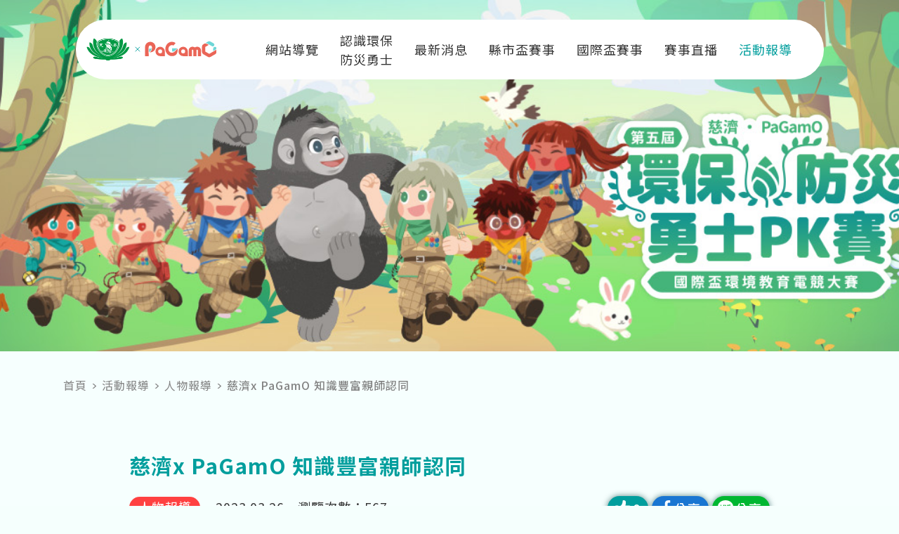

--- FILE ---
content_type: text/html; charset=UTF-8
request_url: https://www.tcesport.org/report_content.php?id=114
body_size: 10090
content:
<!DOCTYPE html>
<html lang="en">

<head>
	<meta charset="UTF-8">
<meta name="viewport" content="width=device-width, initial-scale=1.0, minimum-scale=1.0, maximum-scale=1.0,shrink-to-fit=no, user-scalable=no">
<meta name="KeyWords" content="快樂學習 讓環保全面升級">
<meta name="description" content="快樂學習 讓環保全面升級">
<meta http-equiv="X-UA-Compatible" content="ie=edge">
<meta name="apple-mobile-web-app-capable" content="yes">
<meta name="apple-mobile-web-app-status-bar-style" content="black">
<meta name="renderer" content="webkit">
<link rel="icon" sizes="57x57" href="images/ficon.png">
<link rel="icon" sizes="72x72" href="images/ficon.png">
<link rel="icon" sizes="114x114" href="images/ficon.png">
<link rel="icon" sizes="128x128" href="images/ficon.png">
<link rel="icon" sizes="192x192" href="images/ficon.png">
<link rel="stylesheet" href="css/bootstrap.min.css">
<link rel="stylesheet" href="css/preloader.min.css">
<link rel="stylesheet" href="css/fontawesome/css/all.min.css">
<link rel="stylesheet" href="css/animate-3.5.2.min.css">
<link rel="stylesheet" href="css/aos.min.css">
<link rel="stylesheet" href="css/swiper.min.css">
<link rel="stylesheet" href="css/style.min.css">
<script src="js/jquery.min.js"></script>
<script src="js/easings.min.js"></script>
<script src="js/preloader.min.js"></script>
<script src="js/bootstrap.min.js"></script>
<script src="js/aos.min.js"></script>
<script src="js/swiper.min.js"></script>
<script src="js/index.min.js"></script>
<title>慈濟xPaGamO第五屆環保防災勇士PK賽</title>


<!-- Global site tag (gtag.js) - Google Analytics -->
<script async src="https://www.googletagmanager.com/gtag/js?id=G-L1M6KBW2G0"></script>
<script>
  window.dataLayer = window.dataLayer || [];
  function gtag(){dataLayer.push(arguments);}
  gtag('js', new Date());

  gtag('config', 'G-L1M6KBW2G0');
</script>	<meta property="og:title" content="慈濟x PaGamO 知識豐富親師認同">
	<meta property="og:description" content="經過多日溫暖的天氣，氣象預報25日開始北台灣會氣溫下降，有局部陣雨。原本擔憂天氣轉濕涼，會影響慈濟x PaGamO…">
	<meta property="og:image" content="https://www.tcesport.org/upload/person_report_2e64b7fcb5.jpg">
</head>

<body class="allHidden">

	<div class="main">

		<div id="jSplash"><img src="images/ficon.png"  class="loading_logo animated pulse infinite"></div>

<header>
    <div class="header_both">
        <a href="index.php"><img src="images/header_logo.svg" class="header_logo"></a>
        <div class="nav_d d-none d-xl-flex">
            <a href="site.php">網站導覽</a>
            <a href="know.php">認識環保<br>防災勇士</a>
            <a href="news.php">最新消息</a>
            <span>縣市盃賽事
                <div class="header_sub">
                    <a href="area_info.php">賽事資訊</a>
                    <a href="area_info.php?#game_award">競賽獎勵</a>
                    <span>晉級名單
                        <div class="header_subs">
                            <a href="area_begin.php">班級初賽<br>校內複賽</a>
                            <a href="area_finals.php">各縣市決賽</a>
                            <!-- <a href="javascript:alert('敬請期待！');">班級初賽<br>校內複賽</a> -->
                            <!-- <a href="javascript:alert('敬請期待！');">各縣市決賽</a> -->
                        </div>
                    </span>
                </div>
            </span>
            <span>國際盃賽事
                <div class="header_sub">
                    <a href="internation_info.php">賽事資訊</a>
                    <a href="internation_info.php?#game_award">競賽獎勵</a>
                    <span>晉級名單
                        <div class="header_subs">
                            <a href="internation_begin.php">線上初賽</a>
                            <!-- a href="internation_middle.php">各國準決賽</a -->
                            <a href="internation_finals.php">全球總決賽</a>
                            <!-- <a href="javascript:alert('敬請期待！');">線上初賽</a>
                            <a href="javascript:alert('敬請期待！');">各國準決賽</a>
                            <a href="javascript:alert('敬請期待！');">全球總決賽</a> -->
                        </div>
                    </span>
                </div>
            </span>
            <a href="live_streaming.php">賽事直播</a>
            <span>活動報導
                <div class="header_sub">
                    <a href="report.php">賽事報導</a>
                    <a href="people.php">人物報導</a>
                </div>
            </span>
        </div>
        <div class="d-xl-none">
            <img src="images/header_ham.svg" class="header_ham" onclick="header_toggler('on');">
        </div>
    </div>
    <div class="header_m nav_off d-xl-none">
        <div class="d-flex align-items-center justify-content-between px-3">
            <a href="index.php"><img src="images/header_logo.svg" class="header_logo"></a>
            <img src="images/header_close.svg" class="header_close" onclick="header_toggler('off');">
        </div>
        <div class="nav_m">
            <a href="site.php">網站導覽</a>
            <a href="know.php">認識環保防災勇士</a>
            <a href="news.php">最新消息</a>
            <span>縣市盃賽事<b></b>
                <div class="header_sub">
                    <a href="area_info.php">賽事資訊</a>
                    <a href="area_info.php?#game_award">競賽獎勵</a>
                    <span>晉級名單
                        <div class="header_subs">
                            <a href="area_begin.php">班級初賽<br>校內複賽</a>
                            <a href="area_finals.php">各縣市決賽</a>
                            <!-- <a href="javascript:alert('敬請期待！');">班級初賽<br>校內複賽</a>
                            <a href="javascript:alert('敬請期待！');">各縣市決賽</a> -->
                        </div>
                    </span>
                </div>
            </span>
            <span>國際盃賽事<b></b>
                <div class="header_sub">
                    <a href="internation_info.php">賽事資訊</a>
                    <a href="internation_info.php?#game_award">競賽獎勵</a>
                    <span>晉級名單
                        <div class="header_subs">
                            <a href="internation_begin.php">線上初賽</a>
                            <!-- a href="internation_middle.php">各國準決賽</a -->
                            <a href="internation_finals.php">全球總決賽</a>
                            <!-- <a href="javascript:alert('敬請期待！');">線上初賽</a>
                            <a href="javascript:alert('敬請期待！');">各國準決賽</a>
                            <a href="javascript:alert('敬請期待！');">全球總決賽</a> -->
                        </div>
                    </span>
                </div>
            </span>
            <a href="live_streaming.php">賽事直播</a>
            <span>活動報導<b></b>
                <div class="header_sub">
                    <a href="report.php">賽事報導</a>
                    <a href="people.php">人物報導</a>
                </div>
            </span>
        </div>
    </div>
</header>
		<section>
			<div class="banner" style="background-image: url(images/inner_banner2.jpg);"><img src="images/inner_banner1.jpg"></div>
			<div class="inner">
				<div class="container">
					<div class="breadcrumbs">
						<a href="index.php">首頁</a>
						<span>活動報導</span>
						<a href="people.php">人物報導</a>
						<span>慈濟x PaGamO 知識豐富親師認同</span>
					</div>
					<div class="inner_content">
						<!-- start -->
						<div class="row justify-content-center">
							<div class="col-12 col-lg-10 mb-4 pb-2 pt-lg-2 mt-lg-1 mb-lg-5 pb-lg-5">
								<div class="cxt_title">慈濟x PaGamO 知識豐富親師認同</div>
								<div class="row justify-content-between">
									<div class="col-12 col-lg-7">
										<span class="tag_ tag_people">人物報導</span>&emsp;<br class="d-md-none">
										<span class="cxt_detail"><span>2023.03.26</span>&emsp;瀏覽次數：<span>567</span></span>
									</div>
									<div class="col-12 col-lg-5 text-lg-right">
										<a href="javascript: good_click()"><span class="cxt_icon cxt_thumbs"><sup><img src="images/icon_thumb.svg"></sup><span id="good_counter">0</span></span></a>
										<a href="javascript: void(0)" onclick="window.open('https://www.facebook.com/sharer/sharer.php?u=https://www.tcesport.org/report_content.php?id=114', 'pop', 'width=600, height=400, scrollbars=no');"><span class="cxt_icon cxt_facebook"><sup><img src="images/icon_f.svg"></sup>分享</span></a>
										<a href="https://social-plugins.line.me/lineit/share?url=https://www.tcesport.org/report_content.php?id=114"><span class="cxt_icon cxt_line"><sup><img src="images/icon_l.svg"></sup>分享</span></a>
									</div>
								</div>
																<div class="cxt_editor">
									<div class="row">

	<p>◎陳秋華／臺北報導</p>

	<div class="col-sm-12 col-md-10 offset-md-1">
		<img alt="" class="img-fluid img-thumbnail" src="https://www.tcesport.org/upload/20230326%20%E6%85%88%E6%BF%9Fx%20PaGamO%20%E7%9F%A5%E8%AD%98%E8%B1%90%E5%AF%8C%E8%A6%AA%E5%B8%AB%E8%AA%8D%E5%90%8CCOVER.jpg" />
		<p class="imgcaption">景新國小選手汪品樂由家長媽媽蔡淑芬及爸爸陪同出席參賽。媽媽覺得因為有競賽，他會達到某個關卡，就會想要去提升自己。[攝影者：沈素寶]</p>
	</div>

	<div class="newscontent">
		<p>經過多日溫暖的天氣，氣象預報25日開始北台灣會氣溫下降，有局部陣雨。原本擔憂天氣轉濕涼，會影響慈濟x PaGamO全省縣市盃最後一場（第20場）PK賽外場的報到，感恩天公作美，3月26日在慈濟新店靜思 堂舉行的第二屆慈濟x PaGamO新北市盃環保防災勇士PK賽，中午時分雖然天氣有些微涼，但是雨已停歇，沒有受天候影響，且今天是星期假日，代表各學校參賽的選手，很多由家長陪同；還有師長，雖是假日也前來陪伴參賽。</p>

		<p>◎慈濟有解釋 知識更豐富</p>

		<p>來到新店靜思堂，選手們先找自己學校報到的位置前往報到；新埔國小選手吳貫綸由母親翁筠程陪同，也與同校其他選手一起走過星光大道。翁筠程過去對慈濟的認識是來自收看大愛台，認識僅止於它是一個慈善團體，幫助很多需要幫助的人及國家。在知道慈濟與PaGamO合作環保防災勇士PK賽時感到訝異，感覺好像連結不上來。<br>

		在疫情期間，因為孩子喜歡PaGamO遊戲，老師也會透過這個平台去帶動孩子的學習，所以對於這個平台並不陌生。本身也是老師的翁筠程表示，當孩子吳貫綸得到第一名代表學校參賽時她才知道，孩子也一直跟她推薦可以用這個平台跟她的學生互動，給同學一些環保防災方面的知識。<br>

		翁老師就被她的孩子影響了，慈濟在學校推動環保防災和SDGs議題等於是跟全世界接軌，孩子又有興趣，也可以從中得到很多知識，並且跟媽媽分享。翁筠程表示：「其實裡面有一些知識，即使身為老師的她也不是很清楚，線上的知識真的是無限寬廣。」<br>

		景新國小家長蔡淑芬表達她對環保防災勇士PK賽的看法：裡面有很多各個領域方面的題目，內容還不錯。他的孩子汪品樂本來就對環保還有各方面的議題都有興趣，也會到網路去看相關的議題，蔡淑芬表示因為有競賽，自己想要達到某個關卡時，他就會慢慢去提升自己。<br>

		因為上課時接觸環保防災相關議題，汪品樂對這方面感到興趣，覺得這是很好的觀念，也從競賽中學習到更多環保的相關知識，因為每天在電腦教室練習題目時，對不了解的題目可以點進去看它的解釋。對於溫室效應海平面上升的議題是在接觸這個比賽後才了解，所以現在會少開冷氣來應對溫室效應，他表示家裡溫度如果不到30度，就會提醒爸媽不要開冷氣。</p>

		<p>◎因為認同 所以尋求資源</p>

		<p>三峽成福國小主任林作逸到達報到位置等候小選手的到來。去年八月調到三峽成福國小，因為前一個學校有參加第一屆的環保防災勇士PK賽，那時心想有沒有機會讓成福國小也來參加？<br>

		有一天主任與校長經過慈濟三峽園區，校長就說：「慈濟有一些理念是很棒的，我們是不是有機會跟慈濟來做個聯繫，讓慈濟來學校推動一些活動。因為這個因緣，牽起了成福國小參加電競比賽的橋樑。於是主任就趕快托了許多人，他們都好幫忙，當天晚上就聯繫到三峽區的慈濟志工。<br>

		林主任說到：「小朋友很喜歡這個電競遊戲。在電競遊戲裡面有很多題庫，可以學習到學科的知識。還有各種專案專題式的學習，學生透過遊戲攻城掠地，又有智慧邏輯，然後把這個永續環境教育的知識落實在大家生活當中，就可以看出來它有很多的成效。<br>」

		小朋友會提醒我們大人，是因為持之以恆的習慣變成行為。現在給客人準備杯水，同學會提醒要用環保的杯子。還有，就是小朋友會告訴我們說，他們不要吃糖果，所以提供的獎勵品，不能是糖果。這是學校透過環境教育及PaGamO環保防災教育在淺移默化中對孩子的影響。</p>

		<p>◎值得一直推廣</p>

		<p>說話帶著香港口音，來自香港的網溪國小家長甘家怡，在報到櫃台旁等候其他同伴的到來，今天她陪伴孩子李澤謙來參加這場競賽。過去她對慈濟的了解僅止於它是一個慈善團體，因為這個活動今天才有機會走進靜思堂。會跟著孩子一起上PaGamO平台的她，知道這是一個知識性的平台，而不只是在玩遊戲，所以這是一個不錯的學習方式，只要時間控制得宜。有關環保與防災的議題，甘家怡表示在台灣做的比香港好，例如資源回收，她也是來到台灣之後才知道資源要回收要怎麼分類。<br>

		李澤謙是一位自主的孩子，遇到不是很清楚的部分他也會去網站尋找答案，遇到題目答錯了，他不只看答案，也會去看解答，反而有些不是慈濟的題庫沒有這樣的解答。李澤謙很喜歡這一個比賽，因為不只是遊戲，也從中學習到相關的環保防災知識。<br>

		同為網溪國小家長選手黃曉奕，在父親黃仰嘉陪同下來到報到現場，慈濟志工協助報到事項。關於這場電競比賽，黃仰嘉說出他的想法：「過去我們會認為知識學習是死板板的，可是透過PaGamO平台，小孩學習興緻盎然，他也很驚喜，慈濟會跟這麼活潑的活動連結在一起，也很高興慈濟在永續環保議題又多了一方面的接觸跟觸角。」<br>

		這是一個開放且互動溫馨的家庭，父親表示都會跟小孩討論家裡如何減少水資源的浪費。選手黃曉奕表示自己現在都會帶環保碗杯筷，即使自己忘記帶，也不會用塑膠碗而是去學務處借用鐵碗。黃仰嘉認同這是一個很好的活動，值得一直推廣下去。<br>

		今天的環保防災議題對地球的永續環保是十分的重要，慈濟與PaGamO合作辦這樣的活動很有意義，老師、家長紛表認同，希望環保議題在這些小學生的腦袋裡也能慢慢萌芽，為地球環保永續盡一分力量。</p>

	</div>

	<div class="col-sm-12 col-md-6">
		<img alt="" class="img-fluid img-thumbnail" src="https://www.tcesport.org/upload/20230326%20%E6%85%88%E6%BF%9Fx%20PaGamO%20%E7%9F%A5%E8%AD%98%E8%B1%90%E5%AF%8C%E8%A6%AA%E5%B8%AB%E8%AA%8D%E5%90%8C01.jpg" />
		<p class="imgcaption">新埔國小選手吳貫綸的母親翁筠程（右）今天帶著孩子及同校選手一起走過星光大道。她表示孩子一直跟她推薦，可以用這個平台跟她的學生互動，給同學一些環保防災方面的知識。[攝影者：沈素寶]</p>
	</div>

	<div class="col-sm-12 col-md-6">
		<img alt="" class="img-fluid img-thumbnail" src="https://www.tcesport.org/upload/20230326%20%E6%85%88%E6%BF%9Fx%20PaGamO%20%E7%9F%A5%E8%AD%98%E8%B1%90%E5%AF%8C%E8%A6%AA%E5%B8%AB%E8%AA%8D%E5%90%8C02.jpg" />
		<p class="imgcaption">帶著香港口音來自香港的網溪國小家長甘家怡，陪伴孩子李澤謙來參加今天的競賽，也因為這個活動才有因緣走進靜思堂。[攝影者：沈素寶]</p>
	</div>

	<div class="col-sm-12 col-md-6">
		<img alt="" class="img-fluid img-thumbnail" src="https://www.tcesport.org/upload/20230326%20%E6%85%88%E6%BF%9Fx%20PaGamO%20%E7%9F%A5%E8%AD%98%E8%B1%90%E5%AF%8C%E8%A6%AA%E5%B8%AB%E8%AA%8D%E5%90%8C03.jpg" />
		<p class="imgcaption">這是一個開放且互動溫馨的家庭，網溪國小選手黃曉奕與父親黃仰嘉一起來到現場。父親表示在家裡，都會跟小孩討論家裡如何減少資源的浪費。[攝影者：沈素寶]</p>
	</div>

	<div class="col-sm-12 col-md-6">
		<img alt="" class="img-fluid img-thumbnail" src="https://www.tcesport.org/upload/20230326%20%E6%85%88%E6%BF%9Fx%20PaGamO%20%E7%9F%A5%E8%AD%98%E8%B1%90%E5%AF%8C%E8%A6%AA%E5%B8%AB%E8%AA%8D%E5%90%8C04.jpg" />
		<p class="imgcaption">三峽成福國小林作逸主任（中間舉牌者）今天陪同選手參賽，因為認同，所以問了許多人，協助聯繫到三峽慈濟志工。[攝影者：沈素寶]</p>		
	</div>

	<div class="col-sm-12 col-md-6">
		<img alt="" class="img-fluid img-thumbnail" src="https://www.tcesport.org/upload/20230326%20%E6%85%88%E6%BF%9Fx%20PaGamO%20%E7%9F%A5%E8%AD%98%E8%B1%90%E5%AF%8C%E8%A6%AA%E5%B8%AB%E8%AA%8D%E5%90%8C05.jpg" />
		<p class="imgcaption">網溪國小家長甘家怡陪伴孩子李澤謙，選手黃曉奕與父親黃仰嘉一起與大愛感恩科技的吉祥物大愛狗合影。[攝影者：沈素寶]</p>		
	</div>

	<div class="col-sm-12 col-md-6">
		<img alt="" class="img-fluid img-thumbnail" src="https://www.tcesport.org/upload/20230326%20%E6%85%88%E6%BF%9Fx%20PaGamO%20%E7%9F%A5%E8%AD%98%E8%B1%90%E5%AF%8C%E8%A6%AA%E5%B8%AB%E8%AA%8D%E5%90%8C06.jpg" />
		<p class="imgcaption">新北市盃環保防災勇士PK賽在新店靜思堂舉行，中午時分雖然天氣微涼，但是雨已停歇，因為是星期假日，代表各學校參賽的選手，許多由家長陪伴參賽。[攝影者：陳李少民]</p>
	</div>

	<div class="col-sm-12 col-md-6">
		<img alt="" class="img-fluid img-thumbnail" src="https://www.tcesport.org/upload/20230326%20%E6%85%88%E6%BF%9Fx%20PaGamO%20%E7%9F%A5%E8%AD%98%E8%B1%90%E5%AF%8C%E8%A6%AA%E5%B8%AB%E8%AA%8D%E5%90%8C07.jpg" />
		<p class="imgcaption">參賽選手來到參賽現場依學校進行報到，慈濟志工協助報到事宜。[攝影者：陳李少民]</p>		
	</div>

	<div class="col-sm-12 col-md-6">
		<img alt="" class="img-fluid img-thumbnail" src="https://www.tcesport.org/upload/20230326%20%E6%85%88%E6%BF%9Fx%20PaGamO%20%E7%9F%A5%E8%AD%98%E8%B1%90%E5%AF%8C%E8%A6%AA%E5%B8%AB%E8%AA%8D%E5%90%8C08.jpg" />
		<p class="imgcaption">大愛感恩科技的吉祥物感恩貓與大愛狗，在新店靜思堂大門口歡迎選手及貴賓蒞臨。[攝影者：陳李少民]</p>		
	</div>

</div>
								</div>
								<div class="text-center">
									<span class="btn_back" onclick="location.href='people.php'">回列表頁</span>
								</div>
							</div>
						</div>
					</div>
				</div>
			</div>
		</section>

		<div class="plugins position-absolute">
    <img src="images/gotop.svg" class="gotop d-none" onclick="gogo('body,html');">
</div>

<footer>
    <div class="footer_top">
        <div class="container">
            <div class="row d-lg-none">
                <div class="col-12">
                    <img src="images/header_logo.svg" class="footer_logo">
                </div>
            </div>
            <div class="row align-items-end justify-content-between">
                <div class="col-12 col-lg-4 mb-3 mb-lg-0">
                    <img src="images/header_logo.svg" class="footer_logo d-none d-lg-block">
                    <p class="footer_top_rev">快樂學習 讓環保全面升級</p>
                </div>
                <div class="col-12 col-lg-4">
                    <div class="d-lg-none">
                        <div class="row">
                            <div class="col-12 mb-2 pb-1">
                                <a href="https://www.tzuchi.org.tw/" target="_blank"><img src="images/f_logo1.svg" alt="慈濟官網"></a>
                            </div>
                            <div class="col-12 mb-2 pb-1">
                                <a href="https://www.facebook.com/tzuchi.org" target="_blank"><img src="images/f_logo2.svg" alt="慈濟臉書"></a>
                            </div>
                            <div class="col-12 mb-2 pb-1">
                                <a href="https://www.facebook.com/ys20190406" target="_blank"><img src="images/f_logo3.svg" alt="活動臉書"></a>
                            </div>
                            <div class="col-12 mb-1 pb-4">
                                <a href="http://www.daait.com/index.php/tc/" target="_blank"><img src="images/f_logo4.svg" alt="大愛感恩科技官網"></a>
                            </div>
                        </div>
                    </div>
                    <div class="d-none d-lg-block">
                        <div class="row">
                            <div class="col-lg-3">
                                <a href="https://www.tzuchi.org.tw/" target="_blank"><img src="images/f_logo5.svg" alt="慈濟官網"></a>
                            </div>
                            <div class="col-lg-3">
                                <a href="https://www.facebook.com/tzuchi.org" target="_blank"><img src="images/f_logo6.svg" alt="慈濟臉書"></a>
                            </div>
                            <div class="col-lg-3">
                                <a href="https://www.facebook.com/ys20190406" target="_blank"><img src="images/f_logo7.svg" alt="活動臉書"></a>
                            </div>
                            <div class="col-lg-3 ">
                                <a href="http://www.daait.com/index.php/tc/" target="_blank"><img src="images/f_logo8.svg" alt="大愛感恩科技官網"></a>
                            </div>
                        </div>
                    </div>
                </div>
                <div class="col-12 col-lg-4">
                    <p class="font-weight-normal text-lg-right">
                        聯絡窗口<br>
                        <a href="tel:03-8266779">(03)826-6779分機387 郭小姐</a>
                    </p>
                </div>
            </div>
        </div>
    </div>
    <div class="footer_bottom">
        <div class="container">
            &copy;2025&nbsp;財團法人中華民國佛教慈濟慈善事業基金會&nbsp;版權所有<br class="d-md-none">
            &nbsp;&nbsp;&nbsp;<br class="d-md-none"><a href="#modal_ppl" data-toggle="modal">&nbsp;隱私聲明&nbsp;</a>
        </div>
    </div>
</footer>

<div id="modal_ppl" class="modal fade modal_large" data-backdrop="false">
    <div class="modal-dialog modal-dialog-centered">
        <div class="modal-content">
            <div class="modal-body">
                <img src="images/modal_close.svg" class="modal_close" data-dismiss="modal">
                <img src="images/title_ppl.svg" alt="隱私聲明" class="modal_title">
                <div class="modal_txt">
                    <div class="modal_item">本網站由「財團法人中華民國佛教慈濟慈善事業基金會」（以下簡稱慈濟 ）所經營。本網站謹依個人資料保護法（以下簡稱個資法）與本《隱私權政策》搜集、處理及利用您的個人資料，並承諾尊重以及保護您個人於本網站的隱私權。特此說明本網站的隱私權政策（以下簡稱本政策），以保障您的權益。請您細讀以下有關本政策的內容：</div>
                    <div class="modal_c_num">一、隱私權保護政策的適用範圍</div>
                    <div class="modal_n_span">隱私權保護政策內容，包括本網站如何處理在您使用網站服務時收集到的個人識別資料。隱私權保護政  策不適用於本網站以外的相關連結網站，也不適用於非本網站所委託或參與管理的人員。</div>
                    <div class="modal_c_num">二、個人資料的蒐集、處理及利用方式</div>
                    <div class="modal_g_span"><span></span>當您造訪本網站或使用本網站所提供之功能服務時，我們將視該服務功能性質，請您提供必要的個人資料，並在該特定目的範圍內處理及利用您的個人資料；非經您書面同意，本網站不會將個人資料用於其他用途。 </div>
                    <div class="modal_g_span"><span></span>本網站在您使用活動報名、服務信箱、問卷調查等互動性功能時，會保留您所提供的姓名、電子郵件地址、聯絡方式及使用時間等。 </div>
                    <div class="modal_g_span"><span></span>於一般瀏覽時，伺服器會自行記錄相關行徑，包括您使用連線設備的IP位址、使用時間、使用的瀏覽器、瀏覽及點選資料記錄等，做為我們增進網站服務的參考依據，此記錄為內部應用，決不對外公佈。 </div>
                    <div class="modal_g_span"><span></span>為提供精確的服務，我們會將收集的問卷調查內容進行統計與分析，分析結果之統計數據或說明文字呈現，除供內部研究外，我們會視需要公佈統計數據及說明文字，但不涉及特定個人之資料。 </div>
                    <div class="modal_c_num">三、資料之保護 </div>
                    <div class="modal_g_span"><span></span>本網站主機均設有防火牆、防毒系統等相關的各項資訊安全設備及必要的安全防護措施，加以保護網站及您的個人資料採用嚴格的保護措施，只由經過授權的人員才能接觸您的個人資料，相關處理人員皆簽有保密合約，如有違反保密義務者，將會受到相關的法律處分。 </div>
                    <div class="modal_g_span"><span></span>如因業務需要有必要委託其他單位提供服務時，本網站亦會嚴格要求其遵守保密義務，並且採取必要檢查程序以確定其將確實遵守。</div>
                    <div class="modal_g_span"><span></span>本網站委託廠商協助蒐集、處理或利用您的個人資料時，將對委外廠商或個人善盡監督管理之責。  </div>
                    <div class="modal_c_num">四、網站對外的相關連結</div>
                    <div class="modal_n_span">本網站的網頁提供其他網站的網路連結，您也可經由本網站所提供的連結，點選進入其他網站。但該連結網站不適用本網站的隱私權保護政策，您必須參考該連結網站中的隱私權保護政策。 </div>
                    <div class="modal_c_num">五、與第三人共用個人資料之政策 </div>
                    <div class="modal_n_span">本網站絕不會提供、交換、出租或出售任何您的個人資料給其他個人、團體、私人企業或公務機關，但有法律依據或合約義務者，不在此限。</div>
                    <div class="modal_n_span">前項但書之情形包括不限於： </div>
                    <div class="modal_g_span"><span></span>經由您書面同意。 </div>
                    <div class="modal_g_span"><span></span>法律明文規定。 </div>
                    <div class="modal_g_span"><span></span>為免除您生命、身體、自由或財產上之危險。 </div>
                    <div class="modal_g_span"><span></span>與公務機關或學術研究機構合作，基於公共利益為統計或學術研究而有必要，且資料經過提供者處理或蒐集者依其揭露方式無從識別特定之當事人。 </div>
                    <div class="modal_g_span"><span></span>當您在網站的行為，違反服務條款或可能損害或妨礙網站與其他使用者權益或導致任何人遭受損害時，經網站管理單位研析揭露您的個人資料是為了辨識、聯絡或採取法律行動所必要者。 </div>
                    <div class="modal_g_span"><span></span>有利於您的合法權益。 </div>
                    <div class="modal_c_num">六、個人應盡義務及自我保護措施</div>
                    <div class="modal_g_span"><span></span>當您點選連結至非本網站時，您即適用該連結網站的隱私權保護及資訊安全政策，務請依照中華民國相關法規之規範，尊重並維護第三人之所有相關法律權益。</div>
                    <div class="modal_g_span"><span></span>如您因為使用本網站連結至其他非本網站之任何行為，有涉及侵害他人權益之行為或疑慮者，本網站均已對您善盡提醒與提示注意之義務，本網站絕不同意更不協助對於任何侵害第三人之行為，故因此所衍生之侵害他人權益行為，本網站均不負有任何連帶法律責任。</div>
                    <div class="modal_g_span"><span></span>於本網站中設置非本網站之連結網站均與本網站無任何直接或間接法律從屬或監督關係，亦無任何聯盟、結盟或相互保證之關係。故本網站對其他連結網站之內容不負有保證或其他法律上與事實上責任與意義。提醒您注意並瞭解。</div>
                    <div class="modal_g_span"><span></span>若您是與他人共享電腦或使用公共電腦，在完成個人化服務及線上服務等程序後，務必記得登出帳號、關閉瀏器視窗，以防止他人讀取使用您的資料。</div>
                    <div class="modal_g_span"><span></span>所有網路民眾的行為應遵循國內、外法律規範，並且對於個人所屬帳號、密碼所發生之情事負全部責任。</div>
                    <div class="modal_c_num">七、Cookie之使用</div>
                    <div class="modal_n_span">為了提供您最佳的服務，本網站會在您的電腦中放置並取用我們的Cookie，若您不願接受Cookie的寫入，您可在您使用的瀏覽器功能項中設定隱私權等級為高，即可拒絕Cookie的寫入，但可能會導致網站某些功能無法正常執行 。</div>
                    <div class="modal_c_num">八、隱私權保護政策之修正</div>
                    <div class="modal_n_span">本網站隱私權保護政策將因應需求隨時進行修正，修正後的條款將刊登於網站上。 </div>
                    <div class="modal_n_span">* 本政策之訂立、修改、更新及最終解釋權均屬慈濟所有。</div>
                </div>
                <img src="images/modal_illus1.svg" class="modal_illus modal_illus1">
            </div>
        </div>
    </div>
</div> 

<div id="modal_vdo" class="modal fade modal_large" data-backdrop="false">
    <div class="modal-dialog modal-dialog-centered">
        <div class="modal-content">
            <div class="modal-body">
                <img src="images/modal_close.svg" class="modal_close" data-dismiss="modal">
                <div class="embed-responsive embed-responsive-16by9">
                    <iframe class="embed-responsive-item" src="" allowfullscreen></iframe>
                </div>
                <img src="images/modal_illus2.svg" class="modal_illus modal_illus2">
            </div>
        </div>
    </div>
</div>		<script>
			var goodLock = false;
			function good_click() {
				if(goodLock)
				{
					alert("已經按過讚");
					return false;
				}
				$.get("https://www.tcesport.org/api/click_api.php?id=114&token=70bd0660a6966fd439b939e0edc54c642f9143f1038858e4", function(res) {
					if(res.status)
					{
						$('#good_counter').html(res.new_counter);
						goodLock = true;
					}
					// else
					// {

					// }
				});

			}
		</script>
	</div>

</body>

</html>

--- FILE ---
content_type: text/css
request_url: https://www.tcesport.org/css/preloader.min.css
body_size: 551
content:
@import url('https://fonts.googleapis.com/css2?family=Montserrat:wght@500;700&display=swap');body{display:none}#jpreOverlay{font-family:'Montserrat',sans-serif;width:100%;height:100%;background-color:#f5fffd;font-size:20px;line-height:50px;color:#009944/*#ea6557*//*#009e9d*//*modify by Jack*/;font-weight:700;text-align:center}#jpreLoader{width:100%;height:2px}#jpreBar{background-color:#009944/*#ea6557*//*#009e9d*//*modify by Jack*/;opacity:.8}.loading_logo{width:auto;height:80px;margin-top:-75px;margin-left:-43px;position:fixed;top:50%;left:50%}

--- FILE ---
content_type: text/css
request_url: https://www.tcesport.org/css/style.min.css
body_size: 5107
content:
@import url('https://fonts.googleapis.com/css2?family=Noto+Sans+TC:wght@100;300;400;500;700;900&display=swap');@import url('https://fonts.googleapis.com/css2?family=Poppins&display=swap');body{font-family:'Noto Sans TC',"微軟正黑體","Microsoft JhengHei",sans-serif;font-weight:400;min-width:320px;width:100%;max-width:100%;color:#333;background-color:#f5fffd;word-break:break-all;letter-spacing:1px;-webkit-user-select:none;-khtml-user-select:none;-moz-user-select:none;-ms-user-select:none;-o-user-select:none;user-select:none;scroll-behavior:smooth;-webkit-overflow-scrolling:touch;overflow-x:hidden}h1,h2,h3,h4,h5,h6,label,p,ol,ul{padding:0;margin:0}ol li,ul li{text-indent:-4px}a,a:hover{text-decoration:none;color:inherit}a:focus,input,input:focus,.form_control:focus{background-color:transparent;outline:none}textarea{resize:none}input:focus{box-shadow:0 0 0;outline:none}input[type=checkbox]{-webkit-appearance:none;-khtml-appearance:none;-moz-appearance:none;-ms-appearance:none;-o-appearance:none;appearance:none;min-width:25px;width:25px;height:25px;background-color:#fff;border:2px solid #005c79;position:relative}input[type=checkbox]:checked::after{border-right:5px solid #005c79;border-bottom:5px solid #005c79;width:10px;height:15px;position:absolute;top:50%;left:50%;-webkit-transform:translate(-50%,-60%) rotate(40deg);-khtml-transform:translate(-50%,-60%) rotate(40deg);-moz-transform:translate(-50%,-60%) rotate(40deg);-ms-transform:translate(-50%,-60%) rotate(40deg);-o-transform:translate(-50%,-60%) rotate(40deg);transform:translate(-50%,-60%) rotate(40deg);content:""}.main{position:relative}.allHidden{overflow:hidden}::-webkit-scrollbar{width:10px;background-color:#98ebb2}::-webkit-scrollbar-thumb{background-color:#009e9d}::-webkit-scrollbar-thumb:hover{background-color:#333}::placeholder{color:#757575}.view_m{display:block}.view_d{display:none}.container{width:100%;max-width:100%;margin:0 auto;padding:0 30px}.mb_11{margin-bottom:11px!important}.mx_minus_2{margin:0 -8px}@media (min-width:751px){.view_m{display:none}.view_d{display:block}}@media (min-width:992px){.container{max-width:1130px;padding:0 15px}.mb_lg_20{margin-bottom:20px!important}.col_lg_custom{-ms-flex:0 0 20%;flex:0 0 20%;max-width:20%}}@media (min-width:1200px){.mx_minus_xl_3{margin:0 -16px}}.modal{background-color:rgba(0,0,0,.8)}.modal-dialog-centered{display:-webkit-box;display:-ms-flexbox;display:flex;-webkit-box-align:center;-ms-flex-align:center;align-items:center;min-height:calc(100% - (.5rem * 2));padding:50px 30px;margin:0 auto}.modal-content{border:0;border-radius:25px;background-color:#edfff5}.modal-body{padding:0;position:relative}#modal_ppl .modal-body{padding:75px 20px 55px 20px}#modal_vdo .modal-body{padding:55px 20px 50px 20px}.modal_close{position:absolute;cursor:pointer;top:15px;right:20px}.modal_title{display:block;margin:0 auto 24px auto}.mdoal_txt{font-size:18px;line-height:40px}.modal_illus{position:absolute;-webkit-pointer-events:none;-khtml-pointer-events:none;-moz-pointer-events:none;-ms-pointer-events:none;-o-pointer-events:none;pointer-events:none}.modal_illus1,.modal_illus2{right:-10px;bottom:-21px}.modal_g_span{padding-left:15px;text-indent:-11px}.modal_g_span span{display:inline-block;width:3px;height:3px;background-color:#333;border-radius:50px;margin-right:8px;-webkit-transform:translateY(-4px);-khtml-transform:translateY(-4px);-moz-transform:translateY(-4px);-ms-transform:translateY(-4px);-o-transform:translateY(-4px);transform:translateY(-4px)}@media (min-width:768px){.modal_large .modal-dialog{max-width:700px}.modal_c_num{text-indent:-34px;padding-left:34px}.modal_g_span{padding-left:50px;text-indent:-15px}.modal_g_span span{width:5px;height:5px;-webkit-transform:translateY(-3px);-khtml-transform:translateY(-3px);-moz-transform:translateY(-3px);-ms-transform:translateY(-3px);-o-transform:translateY(-3px);transform:translateY(-3px)}.modal_n_span{padding-left:35px}}@media (min-width:992px){.modal_large .modal-dialog{max-width:950px}#modal_ppl .modal-body{padding:110px 10% 130px 10%}#modal_vdo .modal-body{padding:90px 6%}.modal_close{top:35px;right:29px;height:46px}.modal_title{margin:0 auto 41px auto}.modal_illus1{right:-27px;bottom:-27px}.modal_illus2{right:-27px;bottom:-63px;height:270px}}@media (min-width:1200px){.modal_large .modal-dialog{max-width:/* 1190px modify by Jack */ 1065px}#modal_ppl .modal-body{padding:110px 130px 130px 130px}#modal_vdo .modal-body{padding:90px 76px}}.banner,.banner_swiper .swiper-slide{background-repeat:no-repeat;background-position:center bottom;background-size:auto 100%}.banner img,.banner_swiper .swiper-slide img{width:100%;max-width:100%}.banner_swiper{height:auto!important;position:relative}.banner_swiper .swiper-pagination{left:50%;bottom:4vw;-webkit-transform:translateX(-50%);-khtml-transform:translateX(-50%);-moz-transform:translateX(-50%);-ms-transform:translateX(-50%);-o-transform:translateX(-50%);transform:translateX(-50%)}.banner_swiper .swiper-pagination-bullet{width:.8vw;height:.8vw;min-width:10px;min-height:10px;margin-right:10px;opacity:1;border:.078vw solid #fff;background-color:transparent}.banner_swiper .swiper-pagination-bullet.swiper-pagination-bullet-active{background-color:#fff}.swiper-button-prev:focus,.swiper-button-next:focus,.swiper-pagination-bullet:focus{outline:0;box-shadow:0 0 0}@media (min-width:751px){.banner{background-image:url(../images/inner_banner2.jpg);height:400px}.banner img{display:none}.banner_swiper .swiper-slide{height:720px}.banner_swiper .swiper-pagination{bottom:1.72vw}}@media (min-width:1200px){.banner{height:500px}}.inner{padding-top:25px;padding-bottom:50px;background:rgb(247,255,255);background:linear-gradient(180deg,rgba(247,255,255,1) 0%,rgba(232,255,241,1) 100%)}.breadcrumbs{font-size:16px;line-height:24px;color:#838383}.breadcrumbs a,.breadcrumbs span{position:relative}.breadcrumbs a::after,.breadcrumbs span::after{font-family:"Poppins",sans-serif;margin-left:6px;content:">"}.breadcrumbs a:last-child::after,.breadcrumbs span:last-child::after{padding:0;margin-top:0;content:""}.breadcrumbs a:last-child,.breadcrumbs span:last-child{font-weight:500}.inner_content{padding-top:30px}.inner_title{display:block;max-width:100%;margin:0 auto 30px auto}.pages{width:100%;max-width:260px;margin:0 auto;display:flex;align-items:center;justify-content:center}.pages a{font-family:"Poppins",sans-serif;display:inline-block;font-size:18px;line-height:31px;color:#009e9d;font-weight:500;width:30px;height:30px;text-align:center;border-radius:50%;margin-right:9px}.pages a:last-child{margin-right:0}.pages .pages_active{color:#fff;background:rgb(0,158,157);background:linear-gradient(45deg,rgba(0,158,157,1) 0%,rgba(41,182,160,1) 25%,rgba(160,250,171,1) 100%)}@media (min-width:992px){.inner{padding-top:36px;padding-bottom:67px}.inner_content{padding-top:70px}.inner_title{margin:0 auto 66px auto}}header{width:100%;max-width:100%;position:absolute;top:11px;left:50%;-webkit-transform:translateX(-50%);-khtml-transform:translateX(-50%);-moz-transform:translateX(-50%);-ms-transform:translateX(-50%);-o-transform:translateX(-50%);transform:translateX(-50%);padding:0 12px;z-index:20}header .header_logo{height:30px}.header_both{width:100%;max-width:/* 1190px modify by Jack */ 1065px;margin:0 auto;background-color:#fff;border-radius:43px;display:flex;align-items:center;justify-content:space-between;padding:11px 16px}.header_ham,.header_close{cursor:pointer}.header_m{width:100%;max-width:calc(100% - 24px);margin:0 auto;background-color:#fff;border-radius:24px;position:absolute;top:0;left:50%;-webkit-transform:translateX(-50%);-khtml-transform:translateX(-50%);-moz-transform:translateX(-50%);-ms-transform:translateX(-50%);-o-transform:translateX(-50%);transform:translateX(-50%);padding-top:11px;padding-bottom:31px;box-shadow:0 0 10px rgba(0,0,0,.3);display:none}.nav_m{padding-top:16px;text-align:center}.nav_m a,.nav_m span{display:block}.nav_m>a,.nav_m>span{display:block;cursor:pointer;font-size:18px;line-height:27px;color:#333;margin-bottom:10px;padding:10px 0}.nav_m>a:hover,.nav_m>span:hover{color:#fff!important;background-color:#009e9d;padding:10px 0}.nav_m>span:hover b{display:block;border-bottom:1px solid #fff;padding-bottom:10px;margin-bottom:10px}.nav_m .header_sub{font-size:18px;line-height:27px;color:#333;display:none}.nav_m .header_subs{font-size:14px;line-height:20px;margin-bottom:7px;color:#333;display:none}.nav_m>span:hover .header_sub,.nav_m>span:hover .header_subs{color:#fff}.nav_m>span:hover .header_sub,.nav_m .header_sub>span:hover .header_subs{display:block}.nav_d{display:flex;align-items:center;justify-content:flex-end;width:100%;max-width:100%;padding:10px 15px;text-align:center}.nav_d>a,.nav_d>span{font-size:18px;line-height:27px;padding:3px 15px;cursor:pointer;border-radius:18px;margin-bottom:0;position:relative}.nav_d>a:hover,.nav_d>span:hover{padding:3px 15px;color:#fff;background-color:#009e9d}.nav_d>a:hover .header_sub,.nav_d>span:hover .header_sub{display:block}.nav_d .header_sub{width:100%;max-width:100%;color:#fff;background-color:#009e9d;border-radius:10px;padding-top:7px;position:absolute;top:50px;left:50%;-webkit-transform:translateX(-50%);-khtml-transform:translateX(-50%);-moz-transform:translateX(-50%);-ms-transform:translateX(-50%);-o-transform:translateX(-50%);transform:translateX(-50%);display:none}.nav_d .header_sub::before{width:10px;height:10px;background-color:#009e9d;position:absolute;top:-5px;left:50%;-webkit-transform:translateX(-50%) rotate(45deg);-khtml-transform:translateX(-50%) rotate(45deg);-moz-transform:translateX(-50%) rotate(45deg);-ms-transform:translateX(-50%) rotate(45deg);-o-transform:translateX(-50%) rotate(45deg);transform:translateX(-50%) rotate(45deg);content:""}.nav_d .header_sub::after{width:100%;height:25px;background-color:rgba(0,0,0,0);position:absolute;top:-25px;left:50%;-webkit-transform:translateX(-50%);-khtml-transform:translateX(-50%);-moz-transform:translateX(-50%);-ms-transform:translateX(-50%);-o-transform:translateX(-50%);transform:translateX(-50%);content:""}.nav_d .header_sub a,.nav_d .header_sub span{display:block;border-bottom:1px solid #fff;padding:6px 0}.nav_d .header_sub a:last-child,.nav_d .header_sub span:last-child{border-bottom:0}.nav_d .header_sub a:last-child,.nav_d .header_sub span:last-child{border-radius:0 0 10px 10px}.nav_d .header_sub a:hover,.nav_d .header_sub span:hover{color:#009e9d;background-color:#fff}.nav_d .header_sub span:hover .header_subs{display:block}.nav_d .header_subs{display:none}.nav_d .header_subs a,.nav_d .header_subs span{font-size:14px;line-height:20px;margin-bottom:7px;color:#009e9d;padding:0;border-bottom:0}.nav_m .header_active,.nav_d .header_active{color:#009e9d}@media (min-width:768px){.header_both{padding:18px 16px}.header_m{padding-top:18px}}@media (min-width:1200px){header{top:28px}header .header_logo{height:37px}.header_both{padding:2.5px 15px 2.5px 15px}}.footer_top{background-color:#fff;padding:27px 0 32px 0}.footer_top .container{padding:0 32px}.footer_logo{display:block;height:37px;margin-bottom:17px}.footer_top p,.footer_top a{font-size:16px;line-height:24px;color:#000;font-weight:400;text-align:justify}.footer_bottom{font-size:16px;line-height:24px;color:#fff;background-color:#009e9d;text-align:center;padding:41px 0}.footer_bottom .container{padding:0}.footer_bottom a{border-bottom:1px solid #fff}@media (min-width:992px){.footer_top{padding:39px 0 32px 0}.footer_top .container{padding:0}.footer_top_rev{width:217px;text-align-last:justify}.footer_bottom{padding:26px 0}}.plugins{cursor:pointer;right:10px;bottom:10px;z-index:5}.plugins img:hover{-webkit-filter:brightness(1.1);filter:brightness(1.1)}.idx_process{background-color:#e8fff1;padding-top:34px;padding-bottom:25px}.idx_table{width:100%}.idx_table img{width:100%;max-width:100%}.idx_news{padding-top:25px;background-color:#e8fff1;padding-bottom:61px}.idx_swiper{padding:10px 20px;position:relative}.idx_swiper .swiper-pagination{left:50%;bottom:4vw;bottom:-20px;-webkit-transform:translateX(-50%);-khtml-transform:translateX(-50%);-moz-transform:translateX(-50%);-ms-transform:translateX(-50%);-o-transform:translateX(-50%);transform:translateX(-50%)}.idx_swiper .swiper-pagination-bullet{width:.8vw;height:.8vw;min-width:10px;min-height:10px;margin-right:10px;opacity:1;border:.078vw solid #009e9d;background-color:transparent}.idx_swiper .swiper-pagination-bullet.swiper-pagination-bullet-active{background-color:#009e9d}.idx_swiper .swiper-button-prev,.idx_swiper .swiper-button-next{background-repeat:no-repeat;width:2.13vw;height:4.53vw;background-size:2.13vw 4.53vw}.idx_swiper .swiper-button-prev{background-image:url(../images/prev.svg);left:-10px}.idx_swiper .swiper-button-next{background-image:url(../images/nxt.svg);right:-10px}.idx_frame{display:block;border-radius:30px;overflow:hidden;margin-bottom:38px}.idx_avator{width:100%;height:48vw;overflow:hidden;position:relative}.idx_avator div{background-repeat:no-repeat;background-position:center bottom;background-size:cover;width:100%;height:100%;-webkit-transition:all .6s;-khtml-transition:all .6s;-moz-transition:all .6s;-ms-transition:all .6s;-o-transition:all .6s;transition:all .6s}.idx_frame:hover .idx_avator div{-webkit-transform:scale(1.05);-khtml-transform:scale(1.05);-moz-transform:scale(1.05);-ms-transform:scale(1.05);-o-transform:scale(1.05);transform:scale(1.05)}.idx_frame_shadow{box-shadow:0 0 10px rgba(0,0,0,.25)}.idx_avator span{display:inline-block;font-size:16px;line-height:24px;color:#fff;border-radius:0 30px 30px 0;padding:3px 12px;position:absolute;top:30px;left:0}.idx_avator span.tags_report{background-color:/* #1a64c5 */#32d25a}.idx_avator span.tags_people{background-color:#ff4141}.idx_content{background-color:#fff;padding:12px 20px 22px 20px}.idx_content i{color:/*#ea6557*/#009e9d}.idx_date{font-size:14px;line-height:20px;color:#888}.idx_items{font-size:20px;line-height:29px;font-weight:700;text-align:justify;height:29px;display:-webkit-box;-webkit-line-clamp:1;-webkit-box-orient:vertical;word-break:break-all;overflow:hidden}.idx_description{font-size:16px;line-height:24px;margin-bottom:8px;text-align:justify;height:72px;display:-webkit-box;-webkit-line-clamp:3;-webkit-box-orient:vertical;word-break:break-all;overflow:hidden}.idx_plus{font-size:16px;line-height:24px;color:/* #ea6557 */#009e9d}.idx_more{background-color:#fff;padding:39px 0 32px 0}.idx_more_t{font-size:18px;line-height:24px;color:#000;font-weight:500;margin-bottom:10px}.idx_more_a{font-size:18px;line-height:27px;color:#000}@media (min-width:751px){.idx_swiper{padding:10px 4.5vw}}@media (min-width:768px){.idx_swiper .swiper-button-prev{left:0}.idx_swiper .swiper-button-next{right:0}}@media (min-width:992px){.idx_process{padding-top:115px;padding-bottom:12px}.idx_table img{width:/* auto modify by Jack */ 100%}.idx_news{padding-top:41px;padding-bottom:94px}.idx_frame{box-shadow:0 0 10px rgba(0,0,0,.25)}.idx_avator{height:230px}.idx_avator span{top:34px}.idx_content{padding:20px}.idx_items{height:58px;display:-webkit-box;-webkit-line-clamp:2;-webkit-box-orient:vertical;word-break:break-all;overflow:hidden}.idx_description{margin-bottom:18px}.idx_more{padding:54px 0 1px 0}.idx_more_t{margin-bottom:0}.idx_more .row .col-lg-auto:last-child{width:calc(100% - 125px)}}.news_frame{font-size:18px;line-height:27px;text-align:justify;width:100%;max-width:100%;border:1px solid #009e9d;border-radius:31px;margin-bottom:24px;overflow:hidden}.news_items{color:#009e9d;cursor:pointer;display:flex;align-items:center;justify-content:space-between;font-weight:500;background-color:#fff;padding:15px}.news_items p{width:calc(100% - 35px)}.news_description{padding:14px 16px 85px 16px;background-color:#fff;position:relative;display:none}.news_description ol{padding-inline-start:22px}.news_illus{position:absolute;right:10px;bottom:15px}.news_active{color:#fff;background-color:#009e9d}@media (min-width:992px){.news_frame{margin-bottom:33px}.news_items{padding:11px 30px}.news_description{padding:30px 44px 80px 44px}}.know_items{font-size:18px;line-height:40px;margin-bottom:50px;text-align:justify}.know_avator{display:block;margin:0 auto 30px auto;width:100%;max-width:100%}.know_vdo{position:relative}.know_vdo i{background-image:url(../images/play.svg);background-repeat:no-repeat;background-position:center;background-size:50px 50px;width:100%;height:100%;position:absolute;top:50%;left:50%;-webkit-transform:translate(-50%,-50%);-khtml-transform:translate(-50%,-50%);-moz-transform:translate(-50%,-50%);-ms-transform:translate(-50%,-50%);-o-transform:translate(-50%,-50%);transform:translate(-50%,-50%);-webkit-pointer-events:none;-khtml-pointer-events:none;-moz-pointer-events:none;-ms-pointer-events:none;-o-pointer-events:none;pointer-events:none}@media (min-width:992px){.know_items{margin-bottom:72px}.know_vdo i{background-size:100px 100px}}.info{display:block;margin:0 auto 24px auto;max-width:100%}.info_items{display:inline-block;font-size:18px;line-height:27px;color:#009e9d;font-weight:500;border-radius:17px;text-align:center;border:2px solid #009e9d;padding:3px 17px;margin-bottom:5px}.info_description{font-size:18px;line-height:27px;padding-left:17px;margin-bottom:20px;text-align:justify}.btn_info{display:block;cursor:pointer;width:100;max-width:100%;font-size:18px;line-height:27px;color:#fff;background-color:#009e9d;font-weight:500;text-align:center;border-radius:38px;padding:10px;border:2px solid #009e9d}.btn_info:hover{color:#009e9d;background-color:transparent}.info_avator_after,.info_avator_after3{position:relative}.info_avator_after::after{width:100%;position:absolute;border-radius:0 20px 20px 0;right:-100%;bottom:0;background-color:#fff;content:""}.info_content{position:absolute;top:0;left:0;width:100%;max-width:100%}.info_avator_after3{z-index:2}.info_avator_after3::after{background-image:url(../images/info_avator17.svg);background-repeat:no-repeat;background-position:right;background-size:auto 100%;width:100%;height:100%;position:absolute;top:0;left:calc(-100% + 1px);z-index:-1;content:""}.info_notify{font-size:18px;line-height:27px;margin-bottom:15px;text-align:justify;padding-left:28px;text-indent:-28px}.info_notify span{display:inline-block;margin-right:6px;width:22px;height:22px;font-size:14px;line-height:20px;color:#fff;font-weight:500;text-align:center;background:rgb(0,158,157);background:linear-gradient(45deg,rgba(0,158,157,1) 0%,rgba(0,255,237,1) 100%);border-radius:50%;text-indent:0;margin-top:-10px}.info_notify a{color:#007bff;border-bottom:1px solid #007bff}@media (min-width:992px){.info{margin:0 auto 29px 0}.info_items{margin-bottom:21px}.info_description{padding-left:20px;margin-bottom:25px}}.site_show{display:none}.site_hide{display:block}@media(min-width:1115px){.site_show{display:block}.site_hide{display:none}}.cxt_title{font-size:30px;line-height:45px;color:#009e9d;font-weight:700;text-align:justify;margin-bottom:19px}.tag_{display:inline-block;width:101px;height:30px;line-height:28px;border-radius:22px;font-size:18px;color:#fff;text-align:center;margin-bottom:18px}.tag_.tag_report{background-color:#1a64c5}.tag_.tag_people{background-color:#ff4141}.cxt_detail{display:inline-block;font-size:18px;line-height:30px;margin-bottom:11px}.cxt_icon{display:inline-block;height:34px;line-height:26px;font-size:18px;font-weight:500;text-align:center;color:#fff;border-radius:17px;padding:4px 11px 4px 0;margin:0 7px 30px 0;box-shadow:0 0 8px rgba(0,64,63,.64)}.cxt_icon:last-child{margin-right:0}.cxt_icon sup{top:-5px}.cxt_thumbs{background-color:#009e9d}.cxt_facebook{background-color:#1976d2}.cxt_line{background-color:#00b731}.cxt_editor{width:100%;max-width:100%;height:auto;font-size:18px;line-height:40px;text-align:justify;margin-bottom:43px;letter-spacing:.7px}.cxt_editor img{max-width:100%}.cxt_editor iframe{width:100%;height:48vw}.btn_back{display:inline-block;cursor:pointer;min-width:134px;height:51px;line-height:51px;font-size:18px;font-weight:500;color:#fff;text-align:center;background-color:#009e9d;border-radius:38px}.btn_back:hover{-webkit-filter:brightness(1.1);filter:brightness(1.1)}@media (min-width:768px){.cxt_editor iframe{height:51vw}}@media (min-width:992px){.cxt_title{font-size:30px;line-height:36px;margin-bottom:26px}.tag_,.cxt_detail{margin-bottom:38px}.cxt_icon{margin:0 7px 34px 0}.cxt_editor{margin-bottom:50px}.cxt_editor iframe{height:40vw}}@media (min-width:1200px){.cxt_editor iframe{height:513px}}.inner_frame{width:100%;min-height:500px;height:500px}.inner_frame iframe{width:100%;height:100%}

/* add by Jack below */
.info_description .info_notify a {
	text-decoration:none;
	color:inherit;
	border-bottom:none;
}
.imgcaption {
	color:gray;
	font-size:90%;
	line-height:1.6em;
	margin-top:.5em;
	margin-bottom:1em;
}
.newscontent{ margin-bottom:1.2em;}

/* 屆次用設定 */
.game_session a {
    display: inline-block;
    font-size: 21px;/*18px*/
    line-height: 28px;/*31px*/
    color: #009e9d;
    font-weight: 500;
    width: 90px;
    height: 34px;
    text-align: center;
    /* margin-right: 9px; */
    border-radius: 30px;/*50%;*/
    padding-top: 2px;
}
.game_session .pages_active {
    color: #fff;
    background: rgb(0,158,157);
    background: linear-gradient(45deg,rgba(0,158,157,1) 0%,rgba(41,182,160,1) 25%,rgba(160,250,171,1) 100%);
    margin-bottom: 10px;
}
/* 表格響應左右滑動 */
.cell_nowrap { white-space:nowrap;}


--- FILE ---
content_type: image/svg+xml
request_url: https://www.tcesport.org/images/f_logo8.svg
body_size: 9343
content:
<svg xmlns="http://www.w3.org/2000/svg" xmlns:xlink="http://www.w3.org/1999/xlink" width="68" height="84" viewBox="0 0 68 84">
  <defs>
    <clipPath id="clip-path">
      <rect id="矩形_268" data-name="矩形 268" width="68" height="84" transform="translate(3007 4767)" fill="#fff" stroke="#707070" stroke-width="1"/>
    </clipPath>
  </defs>
  <g id="蒙版组_42" data-name="蒙版组 42" transform="translate(-3007 -4767)" clip-path="url(#clip-path)">
    <g id="组_416" data-name="组 416" transform="translate(6 4)">
      <path id="路径_318" data-name="路径 318" d="M-19.376-7.6V-8.816h-6.608a37.151,37.151,0,0,0,.256-4.544h-1.28a34.079,34.079,0,0,1-.24,4.544h-6.1V-7.6h5.9A10.387,10.387,0,0,1-33.664.224a3.432,3.432,0,0,1,.9.976,11.2,11.2,0,0,0,6.384-7.92c1.264,3.632,3.3,6.464,6.368,7.92a6.119,6.119,0,0,1,.9-1.12c-3.088-1.264-5.168-4.16-6.288-7.68Zm5.008-1.12h4.544l-.464.5A11.147,11.147,0,0,1-7.92-6.816l.624-.7a10.818,10.818,0,0,0-2.048-1.2H-3.28V-6.8h1.168V-9.68h-2.9A22.8,22.8,0,0,0-3.616-11.6l-1.12-.416A20.293,20.293,0,0,1-6.208-9.68h-5.92l.608-.272A5.527,5.527,0,0,0-12.544-11.6c1.12-.048,2.288-.112,3.392-.208l-.912.336A5.836,5.836,0,0,1-9.216-9.68l1.024-.368a5.186,5.186,0,0,0-.88-1.76,53.731,53.731,0,0,0,6.144-.752l-.784-.832a80.3,80.3,0,0,1-11.264.96,4.245,4.245,0,0,1,.24.912c.672-.016,1.344-.048,2.032-.08l-.816.336a7.144,7.144,0,0,1,.928,1.584h-2.9v2.768h1.12Zm8.544,1.328A13.9,13.9,0,0,1-3.36-4.864l.848-.64a12.164,12.164,0,0,0-2.5-2.464ZM-14.1-4.816a4.828,4.828,0,0,0,1.824-2.64L-13.2-7.84a4.217,4.217,0,0,1-1.728,2.368Zm2.608,1.776h5.68A8.737,8.737,0,0,1-8.64-1.264a13.355,13.355,0,0,1-3.136-1.568Zm6.8-.96-.224.048H-10.4A12.327,12.327,0,0,0-9.5-4.9l-.272-.1H-7.2c1.024,0,1.344-.32,1.456-1.6a2.889,2.889,0,0,1-.944-.352c-.064.944-.16,1.072-.656,1.072H-9.68c-.672,0-.784-.064-.784-.4v-1.52h-1.12v1.536c0,.752.192,1.072.864,1.2a9.117,9.117,0,0,1-1.856,1.584,7.678,7.678,0,0,1-1.04-1.136l-.96.4a8.677,8.677,0,0,0,1.136,1.3,17.8,17.8,0,0,1-2.24,1.056,5.586,5.586,0,0,1,.832.784,19.194,19.194,0,0,0,2.192-1.152,12.262,12.262,0,0,0,2.5,1.488,29.757,29.757,0,0,1-5.7,1.008,3.826,3.826,0,0,1,.624.992A28.2,28.2,0,0,0-8.752-.144,27.035,27.035,0,0,0-2.32,1.2,5.226,5.226,0,0,1-1.648.1,27.534,27.534,0,0,1-7.216-.816,8.582,8.582,0,0,0-3.952-3.488ZM4.352.688c.24-.9.528-2.288.72-3.184l-.8-.288C4.1-1.9,3.744-.512,3.472.352ZM7.2.208c-.528,0-.624-.064-.624-.432V-2.9H5.584V-.224c0,1.024.32,1.3,1.5,1.3h2.1c.992,0,1.28-.432,1.376-2.32A2.346,2.346,0,0,1,9.7-1.632C9.648-.016,9.552.208,9.072.208ZM9.056-1.744c-.3-.576-.928-1.552-1.424-2.272l-.784.368C7.328-2.912,7.92-1.9,8.224-1.3ZM10.08-2.72A32.362,32.362,0,0,1,11.6.416l.88-.4A31.146,31.146,0,0,0,10.912-3.04Zm-1.216-2.5H5.728v-1.9H8.864ZM14.224-10a11.561,11.561,0,0,1-1.536,2.88c-.128-1.136-.224-2.368-.272-3.664h3.5v-.992h-1.5l.64-.56a16.364,16.364,0,0,0-1.888-1.12l-.688.544c.592.336,1.344.816,1.792,1.136H12.384c-.016-.528-.016-1.072-.016-1.616H11.2c.016.544.016,1.088.048,1.616H2.88V-8.4c0,2.544-.128,6.3-1.456,9.008a4.1,4.1,0,0,1,.944.64C3.76-1.584,3.984-5.712,3.984-8.4v-.48h6.592v-.864H3.984v-1.04h7.3c.08,1.712.224,3.328.416,4.848A10.973,10.973,0,0,1,9.84-4.448V-8H4.72v3.664H9.648l-.112.064a6.9,6.9,0,0,1,.848.816,11.662,11.662,0,0,0,1.488-1.168c.576,3.44,1.488,5.792,2.784,5.792,1.008,0,1.36-.752,1.536-3.2a2.754,2.754,0,0,1-.9-.624c-.08,1.84-.24,2.672-.5,2.672-.688,0-1.44-2.256-1.936-5.648A13.017,13.017,0,0,0,15.3-9.744ZM29.792-6.848a33.47,33.47,0,0,0-3.28-2.32l.016-.064h3.264v-.928H26.768c.08-.4.128-.832.176-1.28H25.92a10.292,10.292,0,0,1-.176,1.28H22.992v.928h2.5A4.027,4.027,0,0,1,22.8-6.88a2.253,2.253,0,0,1,.56.736,4.953,4.953,0,0,0,2.816-2.208A31.9,31.9,0,0,1,29.12-6.144Zm.96,1.056H22.08v-5.952h8.672ZM32-12.768H20.912v7.984H32ZM25.3-4a12.751,12.751,0,0,1,2.112,2.592l.992-.576A11.186,11.186,0,0,0,26.24-4.5ZM20.352.4a12.447,12.447,0,0,0,1.792-3.776L21.12-3.76A10.277,10.277,0,0,1,19.3-.176Zm4.976-.56c-.912,0-1.072-.1-1.072-.544v-3.1H23.072v3.12c0,1.264.448,1.616,2.176,1.616h3.28c1.488,0,1.856-.528,2.016-2.688a3.725,3.725,0,0,1-1.1-.448C29.36-.432,29.232-.16,28.448-.16Zm4.736-3.456a13.563,13.563,0,0,1,2.32,3.76L33.472-.4a13.905,13.905,0,0,0-2.4-3.7ZM-22.992,9.9A11.847,11.847,0,0,0-25.6,7.712l-.752.688a12.491,12.491,0,0,1,2.544,2.272Zm-.384,4.208a13.958,13.958,0,0,0-2.864-2.256l-.736.7A13.739,13.739,0,0,1-24.16,14.9Zm-4.208,1.136c-.336-.432-1.712-2.192-2.208-2.752v-.288h2.352v-1.12h-2.352V8.416a14.2,14.2,0,0,0,2.1-.64l-.72-.944A24.266,24.266,0,0,1-33.5,8.112a5.5,5.5,0,0,1,.352.928c.7-.1,1.456-.224,2.192-.368v2.416h-2.688v1.12h2.528a16.28,16.28,0,0,1-2.752,5.024A5.379,5.379,0,0,1-33.28,18.3a16.94,16.94,0,0,0,2.32-4.176V21.2h1.168V13.792c.544.816,1.216,1.856,1.488,2.384Zm8.56,1.44L-19.2,15.6l-1.872.288V6.608H-22.24V16.08l-5.408.864.192,1.136,5.216-.864V21.2h1.168V17.024ZM-10.96,13.6c-.592.176-1.2.352-1.776.512V10.944h1.776V9.824h-1.776v-3.2H-13.9v3.2h-2.048v1.12H-13.9v3.488c-.848.24-1.616.432-2.256.576l.336,1.168,1.92-.56v4.176c0,.224-.08.3-.32.3-.192.016-.88.016-1.648,0a4.438,4.438,0,0,1,.384,1.088,5.5,5.5,0,0,0,2.16-.208c.416-.192.592-.512.592-1.184V15.264c.624-.192,1.28-.384,1.92-.576Zm7.12.112a9.757,9.757,0,0,1-2.576,3.68,10.9,10.9,0,0,1-2.352-3.68Zm.752-1.152-.192.048H-5.824V10.224H-2V9.12H-5.824V6.608H-6.992V9.12h-3.744v1.1h3.744v2.384h-3.424v1.1h.528l-.048.016a12.758,12.758,0,0,0,2.624,4.384,13.137,13.137,0,0,1-4.336,2.032,4.531,4.531,0,0,1,.64,1.072,14.638,14.638,0,0,0,4.544-2.288,11.488,11.488,0,0,0,4.272,2.32,4.9,4.9,0,0,1,.768-1.024A10.9,10.9,0,0,1-5.552,18.16,11.707,11.707,0,0,0-2.3,12.9ZM12.864,17.3V19.44H5.248V17.3ZM12.32,11.68v1.984H5.248V11.68ZM5.248,14.7h8.24V10.64H4.064V21.216H5.248v-.7h7.616v.624h1.2v-4.9H5.248Zm4.608-6.56a10.767,10.767,0,0,0-.7-1.616L7.968,6.8a9.837,9.837,0,0,1,.544,1.344H2.064v2.832H3.232V9.264H14.3v1.712h1.232V8.144Zm9.968,8.7a19.135,19.135,0,0,1-.752,3.68,5.225,5.225,0,0,1,.88.32,21.766,21.766,0,0,0,.784-3.856Zm1.648.1a31.131,31.131,0,0,1,.384,3.424l.9-.224a24.315,24.315,0,0,0-.448-3.36Zm1.728-.3a23.344,23.344,0,0,1,.9,3.1l.832-.3a23.361,23.361,0,0,0-.944-3.072Zm-.144-3.664c.176.464.384.976.56,1.488l-2.752.384a32.488,32.488,0,0,0,3.5-5.312l-.928-.56a24.06,24.06,0,0,1-1.168,2.208l-1.68.16a25.078,25.078,0,0,0,2.416-4.288L22,6.624a21.228,21.228,0,0,1-2.048,4.032c-.32.48-.592.816-.848.88.112.272.272.8.336,1.024a7.558,7.558,0,0,1,2.208-.384,20.4,20.4,0,0,1-1.312,1.872c-.464.608-.816,1.008-1.136,1.072a5.2,5.2,0,0,1,.336,1.04c.3-.16.784-.272,4.352-.832.064.272.144.544.192.768l.9-.352A26.4,26.4,0,0,0,23.9,12.688ZM28.8,17.248c-.336,0-.384-.128-.384-.544V15.136h3.3v-.944H29.344l.576-.256a12.957,12.957,0,0,0-.7-1.44H31.9v-.944h-1.36c.256-.688.544-1.6.784-2.384l-.864-.256a17.606,17.606,0,0,1-.752,2.64h-3.04V12.5H29.12l-.736.288a9.944,9.944,0,0,1,.624,1.408H26.832v.944h.592v1.552c0,1.056.24,1.44,1.3,1.44h2.048a4.4,4.4,0,0,0,1.024-.08c-.032-.24-.064-.608-.1-.88a4.606,4.606,0,0,1-.944.08ZM27.216,9.136a8.674,8.674,0,0,1,.832,2.288l.768-.272a7.726,7.726,0,0,0-.864-2.272Zm6.112-1.76H25.184V21.248h1.072V8.432H32.24V19.888c0,.224-.064.288-.272.3-.192,0-.832.016-1.5-.016a4.379,4.379,0,0,1,.3,1.056,5.249,5.249,0,0,0,2.016-.208c.416-.192.544-.48.544-1.136Z" transform="translate(3035 4822)"/>
      <g id="组_415" data-name="组 415" transform="translate(2458 2784)">
        <g id="椭圆_14" data-name="椭圆 14" transform="translate(559 1979)" fill="none" stroke="#009e9d" stroke-width="1">
          <circle cx="19" cy="19" r="19" stroke="none"/>
          <circle cx="19" cy="19" r="18.5" fill="none"/>
        </g>
        <g id="globe" transform="translate(567.112 1987.112)">
          <g id="组_414" data-name="组 414">
            <path id="路径_314" data-name="路径 314" d="M10.888,0A10.888,10.888,0,1,0,21.776,10.888,10.882,10.882,0,0,0,10.888,0ZM6.675,2.244a24.836,24.836,0,0,0-.829,2.735,17.2,17.2,0,0,1-1.924-.713A9.638,9.638,0,0,1,6.675,2.244Zm-3.6,3.04a18.5,18.5,0,0,0,2.5.946,25.179,25.179,0,0,0-.422,4.019H1.3A9.521,9.521,0,0,1,3.077,5.284Zm0,11.208A9.521,9.521,0,0,1,1.3,11.526H5.156a25.179,25.179,0,0,0,.422,4.019A18.5,18.5,0,0,0,3.077,16.492Zm.845,1.019A17.185,17.185,0,0,1,5.846,16.8a24.845,24.845,0,0,0,.829,2.735A9.639,9.639,0,0,1,3.921,17.51Zm6.328,2.968a9.615,9.615,0,0,1-1.962-.333A23.639,23.639,0,0,1,7.08,16.473a17.323,17.323,0,0,1,3.17-.4Zm0-5.687a18.6,18.6,0,0,0-3.434.433,23.914,23.914,0,0,1-.383-3.7H10.25Zm0-4.541H6.432a23.914,23.914,0,0,1,.383-3.7,18.6,18.6,0,0,0,3.434.433Zm0-4.542a17.323,17.323,0,0,1-3.17-.4A23.639,23.639,0,0,1,8.288,1.63,9.615,9.615,0,0,1,10.25,1.3ZM18.7,5.284a9.521,9.521,0,0,1,1.779,4.966H16.62A25.178,25.178,0,0,0,16.2,6.23,18.5,18.5,0,0,0,18.7,5.284Zm-.845-1.019a17.185,17.185,0,0,1-1.924.713A24.846,24.846,0,0,0,15.1,2.244,9.638,9.638,0,0,1,17.854,4.265ZM11.526,1.3a9.615,9.615,0,0,1,1.962.333A23.639,23.639,0,0,1,14.7,5.3a17.323,17.323,0,0,1-3.17.4Zm0,5.687a18.6,18.6,0,0,0,3.434-.433,23.913,23.913,0,0,1,.383,3.7H11.526Zm1.962,13.161a9.611,9.611,0,0,1-1.962.333V16.068a17.323,17.323,0,0,1,3.17.4A23.637,23.637,0,0,1,13.488,20.146Zm-1.962-5.354V11.526h3.818a23.913,23.913,0,0,1-.383,3.7A18.6,18.6,0,0,0,11.526,14.791ZM15.1,19.532A24.836,24.836,0,0,0,15.93,16.8a17.2,17.2,0,0,1,1.924.713A9.638,9.638,0,0,1,15.1,19.532Zm3.6-3.04a18.5,18.5,0,0,0-2.5-.946,25.178,25.178,0,0,0,.422-4.019h3.859A9.521,9.521,0,0,1,18.7,16.492Z" fill="#009e9d"/>
          </g>
        </g>
      </g>
    </g>
  </g>
</svg>


--- FILE ---
content_type: image/svg+xml
request_url: https://www.tcesport.org/images/f_logo6.svg
body_size: 5650
content:
<svg xmlns="http://www.w3.org/2000/svg" xmlns:xlink="http://www.w3.org/1999/xlink" width="68" height="84" viewBox="0 0 68 84">
  <defs>
    <clipPath id="clip-path">
      <rect id="矩形_266" data-name="矩形 266" width="68" height="84" transform="translate(2816 4746)" fill="#fff" stroke="#707070" stroke-width="1"/>
    </clipPath>
  </defs>
  <g id="蒙版组_40" data-name="蒙版组 40" transform="translate(-2816 -4746)" clip-path="url(#clip-path)">
    <g id="组_411" data-name="组 411" transform="translate(0 -17)">
      <path id="路径_316" data-name="路径 316" d="M1.968.4a14.648,14.648,0,0,0,1.44-3.232L2.416-3.28A11.728,11.728,0,0,1,.912-.16ZM6.816-.08c-.912,0-1.072-.08-1.072-.5V-3.04H4.576V-.56c0,1.216.448,1.536,2.16,1.536H9.952c1.44,0,1.824-.5,1.968-2.56a3.716,3.716,0,0,1-1.072-.448C10.768-.32,10.64-.08,9.872-.08Zm.16-2.976A11.89,11.89,0,0,1,8.528-1.168l.928-.544A14.362,14.362,0,0,0,7.856-3.5Zm5.1-.032c.7,1.024,1.6,2.416,2.016,3.216l.992-.64c-.432-.784-1.376-2.112-2.08-3.088Zm-1.216-8.384c.384-.464.784-1.024,1.168-1.536l-1.344-.416a12.312,12.312,0,0,1-1.136,1.952H6.32a14.494,14.494,0,0,0-1.36-1.952L3.9-12.96c.32.432.72,1.008,1.008,1.488H.976v1.008H3.888A11.689,11.689,0,0,1,2.08-8.352a1.615,1.615,0,0,1-.8.528c.1.224.24.672.32.912V-6.9h.016v0A15.473,15.473,0,0,1,4.432-7.28,20.5,20.5,0,0,1,2.624-5.7a3.277,3.277,0,0,1-1.344.784,8.691,8.691,0,0,1,.352,1.024c.336-.144.88-.208,5.2-.56a6.765,6.765,0,0,1,.336.72l.9-.4A15.672,15.672,0,0,0,6.544-6.72L5.7-6.384c.224.32.464.7.688,1.088l-3.072.208A29.906,29.906,0,0,0,7.44-8.944l-.9-.624c-.384.464-.784.944-1.2,1.376l-2.336.176a17.01,17.01,0,0,0,2.032-2.32l-.256-.128h5.392a11.38,11.38,0,0,1-1.7,2.1,1.364,1.364,0,0,1-.768.528,7.619,7.619,0,0,1,.352,1.008,11.528,11.528,0,0,1,2.8-.384,18.092,18.092,0,0,1-1.552,1.44,3.014,3.014,0,0,1-1.232.8A9.115,9.115,0,0,1,8.4-3.952c.336-.144.864-.208,5.168-.576a9.232,9.232,0,0,1,.448.88l.944-.416a13.579,13.579,0,0,0-1.792-2.752L12.3-6.48c.24.336.528.72.784,1.136L9.952-5.12A28.309,28.309,0,0,0,13.92-9.1l-.992-.464c-.384.48-.784.976-1.2,1.424L9.36-7.968a18.819,18.819,0,0,0,2.016-2.384l-.256-.112h4v-1.008Zm21.792-.384H27.872a10.8,10.8,0,0,0-.464-1.648l-1.088.144a9.819,9.819,0,0,1,.368,1.5H22.144v.976H32.656Zm-4.352.992a12.707,12.707,0,0,1-1.568,1.856v3.376h.912V-9.008a19.758,19.758,0,0,0,1.52-1.536ZM22.24-9.584v.816h.912a3.552,3.552,0,0,1-1.52,2.592,2.863,2.863,0,0,1,.528.672A4.384,4.384,0,0,0,24-8.768h.912a7.017,7.017,0,0,1-.208,2.1.262.262,0,0,1-.288.112c-.128,0-.384,0-.72-.032a2.275,2.275,0,0,1,.208.8,4.977,4.977,0,0,0,.864-.016.774.774,0,0,0,.64-.3c.24-.272.288-1.056.352-3.088,0-.144.016-.384.016-.384Zm4.7.016a5.066,5.066,0,0,0-.752-1.248l-.672.288a5.1,5.1,0,0,1,.7,1.328Zm-5.312-1.648a12.451,12.451,0,0,0-2.336-2l-.64.688a11.927,11.927,0,0,1,2.3,2.1ZM19.264.96C19.92-.48,20.7-2.416,21.28-4.064L20.5-4.656A48.207,48.207,0,0,1,18.384.368Zm-1.04-9.024a13.06,13.06,0,0,1,2.464,1.776l.624-.832A12.223,12.223,0,0,0,18.8-8.784ZM24.416-2.24a7.417,7.417,0,0,0,.08-1.168v-.144H30V-2.24ZM30-4.512H24.5v-1.04h-1.1v2.128A4.6,4.6,0,0,1,21.5.624a3.364,3.364,0,0,1,.9.64A4.572,4.572,0,0,0,24.208-1.28H30V1.248h1.12V-5.568H30Zm1.376-5.68a11.006,11.006,0,0,1-2.624.976V-7.28c0,.608-.192.848-.352.96a6.045,6.045,0,0,1,.4.784v.016a8.4,8.4,0,0,1,2.128-.832,3.859,3.859,0,0,1-.128-.672l-1.28.368V-8.672c.288-.08.608-.16.928-.256a5.875,5.875,0,0,0,1.7,3.216,2.686,2.686,0,0,1,.56-.64,5.036,5.036,0,0,1-1.616-2.784,8.9,8.9,0,0,0,1.024-.448Zm12.032,1.36h4.768v-.96H43.712a14.34,14.34,0,0,0,2-2.064A17.121,17.121,0,0,0,50-8.768a4.042,4.042,0,0,1,.528-1.008,13.648,13.648,0,0,1-4.256-2.864,3.992,3.992,0,0,0,.336-.56l-1.072-.336a12.058,12.058,0,0,1-4.288,4.224,4.1,4.1,0,0,1,.768.72,14.287,14.287,0,0,0,1.392-.96ZM47.04-6.656h1.952V-4.72H47.04Zm-.88,2.848H49.9v-3.76H46.16ZM42.64-6.656h1.92V-4.72H42.64Zm-.88,2.848h3.712v-3.76H41.76Zm-3.9-5.312A14.2,14.2,0,0,1,39.2-7.392l.56-.416V-5.76c-.752.464-1.44.912-1.984,1.2.064-.928.08-1.808.08-2.576Zm1.9-2.592v3.6A14.825,14.825,0,0,0,38.48-9.6l-.624.4v-2.512Zm.976-1.088H36.848v5.664c0,2.288-.08,5.424-1.088,7.7a2.815,2.815,0,0,1,.816.7,16.709,16.709,0,0,0,1.2-5.744l.448.912q.744-.576,1.536-1.2v4.56c0,.224-.08.3-.272.3S38.672.112,37.952.08a3.616,3.616,0,0,1,.3,1.008A5.387,5.387,0,0,0,40.24.9c.352-.192.5-.5.5-1.088Zm2.416,9.424A6.931,6.931,0,0,1,40.96.56a4.935,4.935,0,0,1,.8.7A7.851,7.851,0,0,0,43.472-1.12a10.883,10.883,0,0,1,1.5,1.264L45.6-.64A9.9,9.9,0,0,0,43.84-2c.128-.384.24-.768.336-1.168ZM47.5-3.44A5.816,5.816,0,0,1,45.328.448a6.342,6.342,0,0,1,.816.784,6.656,6.656,0,0,0,1.68-2.16A18.26,18.26,0,0,1,49.9,1.024l.752-.768a17.859,17.859,0,0,0-2.432-2.112,8.252,8.252,0,0,0,.368-1.44Zm17.3.576v.976H56.928v-.976ZM56.928-.1V-1.12H64.8V-.1Zm-1.152,1.36h1.152V.736H64.8v.5h1.184V-3.68H55.776ZM61.328-9.7h3.408v.944H61.328Zm0-1.792h3.408v.9H61.328Zm0,6.176v-.944h5.456v-.816H61.328v-.88H65.9V-9.7h1.952v-.9H65.9v-1.7H61.328v-1.12H60.16v1.12H55.44v.8h4.72v.9h-6.4v.9h6.4v.944h-4.9v.8h4.9v.88H54.816v.816H60.16v.944H53.728v.88H67.872v-.88Z" transform="translate(2815 4822)"/>
      <g id="组_410" data-name="组 410" transform="translate(2272 2784)">
        <g id="椭圆_12" data-name="椭圆 12" transform="translate(559 1979)" fill="none" stroke="#009e9d" stroke-width="1">
          <circle cx="19" cy="19" r="19" stroke="none"/>
          <circle cx="19" cy="19" r="18.5" fill="none"/>
        </g>
        <path id="facebook" d="M14.092,3.211h1.765V.136A22.8,22.8,0,0,0,13.285,0C10.74,0,9,1.6,9,4.544V7.252H6.187v3.437H9v8.649H12.44V10.69h2.7l.428-3.437H12.439V4.885c0-.994.268-1.674,1.653-1.674Z" transform="translate(567.144 1988.661)" fill="#009e9d"/>
      </g>
    </g>
  </g>
</svg>


--- FILE ---
content_type: image/svg+xml
request_url: https://www.tcesport.org/images/f_logo5.svg
body_size: 7275
content:
<svg xmlns="http://www.w3.org/2000/svg" xmlns:xlink="http://www.w3.org/1999/xlink" width="68" height="84" viewBox="0 0 68 84">
  <defs>
    <clipPath id="clip-path">
      <rect id="矩形_265" data-name="矩形 265" width="68" height="84" transform="translate(2716 4750)" fill="#fff" stroke="#707070" stroke-width="1"/>
    </clipPath>
  </defs>
  <g id="蒙版组_39" data-name="蒙版组 39" transform="translate(-2716 -4750)" clip-path="url(#clip-path)">
    <g id="组_409" data-name="组 409" transform="translate(-7 -13)">
      <path id="路径_315" data-name="路径 315" d="M1.968.4a14.648,14.648,0,0,0,1.44-3.232L2.416-3.28A11.728,11.728,0,0,1,.912-.16ZM6.816-.08c-.912,0-1.072-.08-1.072-.5V-3.04H4.576V-.56c0,1.216.448,1.536,2.16,1.536H9.952c1.44,0,1.824-.5,1.968-2.56a3.716,3.716,0,0,1-1.072-.448C10.768-.32,10.64-.08,9.872-.08Zm.16-2.976A11.89,11.89,0,0,1,8.528-1.168l.928-.544A14.362,14.362,0,0,0,7.856-3.5Zm5.1-.032c.7,1.024,1.6,2.416,2.016,3.216l.992-.64c-.432-.784-1.376-2.112-2.08-3.088Zm-1.216-8.384c.384-.464.784-1.024,1.168-1.536l-1.344-.416a12.312,12.312,0,0,1-1.136,1.952H6.32a14.494,14.494,0,0,0-1.36-1.952L3.9-12.96c.32.432.72,1.008,1.008,1.488H.976v1.008H3.888A11.689,11.689,0,0,1,2.08-8.352a1.615,1.615,0,0,1-.8.528c.1.224.24.672.32.912V-6.9h.016v0A15.473,15.473,0,0,1,4.432-7.28,20.5,20.5,0,0,1,2.624-5.7a3.277,3.277,0,0,1-1.344.784,8.691,8.691,0,0,1,.352,1.024c.336-.144.88-.208,5.2-.56a6.765,6.765,0,0,1,.336.72l.9-.4A15.672,15.672,0,0,0,6.544-6.72L5.7-6.384c.224.32.464.7.688,1.088l-3.072.208A29.906,29.906,0,0,0,7.44-8.944l-.9-.624c-.384.464-.784.944-1.2,1.376l-2.336.176a17.01,17.01,0,0,0,2.032-2.32l-.256-.128h5.392a11.38,11.38,0,0,1-1.7,2.1,1.364,1.364,0,0,1-.768.528,7.619,7.619,0,0,1,.352,1.008,11.528,11.528,0,0,1,2.8-.384,18.092,18.092,0,0,1-1.552,1.44,3.014,3.014,0,0,1-1.232.8A9.115,9.115,0,0,1,8.4-3.952c.336-.144.864-.208,5.168-.576a9.232,9.232,0,0,1,.448.88l.944-.416a13.579,13.579,0,0,0-1.792-2.752L12.3-6.48c.24.336.528.72.784,1.136L9.952-5.12A28.309,28.309,0,0,0,13.92-9.1l-.992-.464c-.384.48-.784.976-1.2,1.424L9.36-7.968a18.819,18.819,0,0,0,2.016-2.384l-.256-.112h4v-1.008Zm21.792-.384H27.872a10.8,10.8,0,0,0-.464-1.648l-1.088.144a9.819,9.819,0,0,1,.368,1.5H22.144v.976H32.656Zm-4.352.992a12.707,12.707,0,0,1-1.568,1.856v3.376h.912V-9.008a19.758,19.758,0,0,0,1.52-1.536ZM22.24-9.584v.816h.912a3.552,3.552,0,0,1-1.52,2.592,2.863,2.863,0,0,1,.528.672A4.384,4.384,0,0,0,24-8.768h.912a7.017,7.017,0,0,1-.208,2.1.262.262,0,0,1-.288.112c-.128,0-.384,0-.72-.032a2.275,2.275,0,0,1,.208.8,4.977,4.977,0,0,0,.864-.016.774.774,0,0,0,.64-.3c.24-.272.288-1.056.352-3.088,0-.144.016-.384.016-.384Zm4.7.016a5.066,5.066,0,0,0-.752-1.248l-.672.288a5.1,5.1,0,0,1,.7,1.328Zm-5.312-1.648a12.451,12.451,0,0,0-2.336-2l-.64.688a11.927,11.927,0,0,1,2.3,2.1ZM19.264.96C19.92-.48,20.7-2.416,21.28-4.064L20.5-4.656A48.207,48.207,0,0,1,18.384.368Zm-1.04-9.024a13.06,13.06,0,0,1,2.464,1.776l.624-.832A12.223,12.223,0,0,0,18.8-8.784ZM24.416-2.24a7.417,7.417,0,0,0,.08-1.168v-.144H30V-2.24ZM30-4.512H24.5v-1.04h-1.1v2.128A4.6,4.6,0,0,1,21.5.624a3.364,3.364,0,0,1,.9.64A4.572,4.572,0,0,0,24.208-1.28H30V1.248h1.12V-5.568H30Zm1.376-5.68a11.006,11.006,0,0,1-2.624.976V-7.28c0,.608-.192.848-.352.96a6.045,6.045,0,0,1,.4.784v.016a8.4,8.4,0,0,1,2.128-.832,3.859,3.859,0,0,1-.128-.672l-1.28.368V-8.672c.288-.08.608-.16.928-.256a5.875,5.875,0,0,0,1.7,3.216,2.686,2.686,0,0,1,.56-.64,5.036,5.036,0,0,1-1.616-2.784,8.9,8.9,0,0,0,1.024-.448ZM47.264-2.7V-.56H39.648V-2.7ZM46.72-8.32v1.984H39.648V-8.32ZM39.648-5.3h8.24V-9.36H38.464V1.216h1.184v-.7h7.616v.624h1.2v-4.9H39.648Zm4.608-6.56a10.767,10.767,0,0,0-.7-1.616l-1.184.272a9.838,9.838,0,0,1,.544,1.344H36.464v2.832h1.168v-1.712H48.7v1.712h1.232v-2.832Zm9.968,8.7a19.135,19.135,0,0,1-.752,3.68,5.225,5.225,0,0,1,.88.32,21.766,21.766,0,0,0,.784-3.856Zm1.648.1A31.131,31.131,0,0,1,56.256.368l.9-.224a24.315,24.315,0,0,0-.448-3.36Zm1.728-.3a23.344,23.344,0,0,1,.9,3.1l.832-.3a23.361,23.361,0,0,0-.944-3.072Zm-.144-3.664c.176.464.384.976.56,1.488l-2.752.384a32.489,32.489,0,0,0,3.5-5.312l-.928-.56a24.061,24.061,0,0,1-1.168,2.208l-1.68.16a25.079,25.079,0,0,0,2.416-4.288L56.4-13.376a21.228,21.228,0,0,1-2.048,4.032c-.32.48-.592.816-.848.88.112.272.272.8.336,1.024a7.558,7.558,0,0,1,2.208-.384,20.4,20.4,0,0,1-1.312,1.872c-.464.608-.816,1.008-1.136,1.072a5.2,5.2,0,0,1,.336,1.04c.3-.16.784-.272,4.352-.832.064.272.144.544.192.768l.9-.352A26.4,26.4,0,0,0,58.3-7.312ZM63.2-2.752c-.336,0-.384-.128-.384-.544V-4.864h3.3v-.944H63.744l.576-.256a12.958,12.958,0,0,0-.7-1.44H66.3v-.944h-1.36c.256-.688.544-1.6.784-2.384l-.864-.256a17.606,17.606,0,0,1-.752,2.64h-3.04V-7.5H63.52l-.736.288a9.944,9.944,0,0,1,.624,1.408H61.232v.944h.592v1.552c0,1.056.24,1.44,1.3,1.44h2.048a4.4,4.4,0,0,0,1.024-.08c-.032-.24-.064-.608-.1-.88a4.606,4.606,0,0,1-.944.08Zm-1.584-8.112a8.675,8.675,0,0,1,.832,2.288l.768-.272a7.726,7.726,0,0,0-.864-2.272Zm6.112-1.76H59.584V1.248h1.072V-11.568H66.64V-.112c0,.224-.064.288-.272.3-.192,0-.832.016-1.5-.016a4.379,4.379,0,0,1,.3,1.056,5.249,5.249,0,0,0,2.016-.208c.416-.192.544-.48.544-1.136Z" transform="translate(2722 4822)"/>
      <g id="组_408" data-name="组 408" transform="translate(2179 2784)">
        <g id="椭圆_11" data-name="椭圆 11" transform="translate(559 1979)" fill="none" stroke="#009e9d" stroke-width="1">
          <circle cx="19" cy="19" r="19" stroke="none"/>
          <circle cx="19" cy="19" r="18.5" fill="none"/>
        </g>
        <g id="globe" transform="translate(567.112 1987.112)">
          <g id="组_407" data-name="组 407">
            <path id="路径_313" data-name="路径 313" d="M10.888,0A10.888,10.888,0,1,0,21.776,10.888,10.882,10.882,0,0,0,10.888,0ZM6.675,2.244a24.836,24.836,0,0,0-.829,2.735,17.2,17.2,0,0,1-1.924-.713A9.638,9.638,0,0,1,6.675,2.244Zm-3.6,3.04a18.5,18.5,0,0,0,2.5.946,25.179,25.179,0,0,0-.422,4.019H1.3A9.521,9.521,0,0,1,3.077,5.284Zm0,11.208A9.521,9.521,0,0,1,1.3,11.526H5.156a25.179,25.179,0,0,0,.422,4.019A18.5,18.5,0,0,0,3.077,16.492Zm.845,1.019A17.185,17.185,0,0,1,5.846,16.8a24.845,24.845,0,0,0,.829,2.735A9.639,9.639,0,0,1,3.921,17.51Zm6.328,2.968a9.615,9.615,0,0,1-1.962-.333A23.639,23.639,0,0,1,7.08,16.473a17.323,17.323,0,0,1,3.17-.4Zm0-5.687a18.6,18.6,0,0,0-3.434.433,23.914,23.914,0,0,1-.383-3.7H10.25Zm0-4.541H6.432a23.914,23.914,0,0,1,.383-3.7,18.6,18.6,0,0,0,3.434.433Zm0-4.542a17.323,17.323,0,0,1-3.17-.4A23.639,23.639,0,0,1,8.288,1.63,9.615,9.615,0,0,1,10.25,1.3ZM18.7,5.284a9.521,9.521,0,0,1,1.779,4.966H16.62A25.178,25.178,0,0,0,16.2,6.23,18.5,18.5,0,0,0,18.7,5.284Zm-.845-1.019a17.185,17.185,0,0,1-1.924.713A24.846,24.846,0,0,0,15.1,2.244,9.638,9.638,0,0,1,17.854,4.265ZM11.526,1.3a9.615,9.615,0,0,1,1.962.333A23.639,23.639,0,0,1,14.7,5.3a17.323,17.323,0,0,1-3.17.4Zm0,5.687a18.6,18.6,0,0,0,3.434-.433,23.913,23.913,0,0,1,.383,3.7H11.526Zm1.962,13.161a9.611,9.611,0,0,1-1.962.333V16.068a17.323,17.323,0,0,1,3.17.4A23.637,23.637,0,0,1,13.488,20.146Zm-1.962-5.354V11.526h3.818a23.913,23.913,0,0,1-.383,3.7A18.6,18.6,0,0,0,11.526,14.791ZM15.1,19.532A24.836,24.836,0,0,0,15.93,16.8a17.2,17.2,0,0,1,1.924.713A9.638,9.638,0,0,1,15.1,19.532Zm3.6-3.04a18.5,18.5,0,0,0-2.5-.946,25.178,25.178,0,0,0,.422-4.019h3.859A9.521,9.521,0,0,1,18.7,16.492Z" fill="#009e9d"/>
          </g>
        </g>
      </g>
    </g>
  </g>
</svg>


--- FILE ---
content_type: image/svg+xml
request_url: https://www.tcesport.org/images/modal_close.svg
body_size: 738
content:
<svg id="组_418" data-name="组 418" xmlns="http://www.w3.org/2000/svg" width="26" height="26" viewBox="0 0 26 26">
  <g id="组_61" data-name="组 61" transform="translate(9.544 9.459)">
    <path id="路径_78" data-name="路径 78" d="M0,0H9.914" transform="translate(0 0) rotate(45)" fill="none" stroke="#009e9d" stroke-linecap="round" stroke-width="3"/>
    <line id="直线_4" data-name="直线 4" x2="9.914" transform="translate(7.011 0) rotate(135)" fill="none" stroke="#009e9d" stroke-linecap="round" stroke-width="3"/>
  </g>
  <g id="椭圆_8" data-name="椭圆 8" fill="none" stroke="#009e9d" stroke-width="2">
    <circle cx="13" cy="13" r="13" stroke="none"/>
    <circle cx="13" cy="13" r="12" fill="none"/>
  </g>
</svg>


--- FILE ---
content_type: image/svg+xml
request_url: https://www.tcesport.org/images/title_ppl.svg
body_size: 4356
content:
<svg xmlns="http://www.w3.org/2000/svg" xmlns:xlink="http://www.w3.org/1999/xlink" width="214.216" height="69.634" viewBox="0 0 214.216 69.634">
  <defs>
    <linearGradient id="linear-gradient" y1="0.5" x2="1" y2="0.5" gradientUnits="objectBoundingBox">
      <stop offset="0" stop-color="#008a92"/>
      <stop offset="0.075" stop-color="#099292"/>
      <stop offset="1" stop-color="#80fa95"/>
    </linearGradient>
    <linearGradient id="linear-gradient-2" x1="1" y1="0.5" x2="0" y2="0.5" xlink:href="#linear-gradient"/>
  </defs>
  <g id="组_419" data-name="组 419" transform="translate(-547 -650.366)">
    <g id="组_60" data-name="组 60" transform="translate(66.264 129.977)">
      <path id="联合_1" data-name="联合 1" d="M-4143.657-82.754h-32.523a31.478,31.478,0,0,1-26.251-14.11q-.632-.957-1.333-1.867l-5.892-7.634,5.892-7.633q.7-.91,1.333-1.868a31.478,31.478,0,0,1,26.251-14.11h89.09a31.475,31.475,0,0,1,26.251,14.11q.632.957,1.334,1.868l5.892,7.633-5.892,7.634q-.7.908-1.334,1.867a31.475,31.475,0,0,1-26.251,14.11Z" transform="translate(4719 650.866)" fill="#009e9d" stroke="rgba(0,0,0,0)" stroke-miterlimit="10" stroke-width="1"/>
      <text id="隱私聲明" transform="translate(531.344 556)" fill="#fff" font-size="28" font-family="NotoSansCJKtc-Medium, Noto Sans CJK TC" font-weight="500"><tspan x="0" y="0">隱私聲明</tspan></text>
    </g>
    <path id="路径_74" data-name="路径 74" d="M-40.072,649.187c2.874-1.545,4.223-4.946,4.714-6.535a.9.9,0,0,0-.6-1.125c-1.6-.466-5.177-1.216-8.052.33a7.691,7.691,0,0,0-2.032,1.628,67.474,67.474,0,0,0-.051-7.477,10.011,10.011,0,0,0,5.731-2.865c2.166-2.441,2.261-6.1,2.176-7.759a.9.9,0,0,0-.956-.848c-1.659.112-5.279.641-7.444,3.082-1.993,2.246-2.23,5.5-2.189,7.3a1.261,1.261,0,0,0-.029.282c.021.2,1.905,20.3-6.993,30.725-6.334,7.417-13.49,9.255-19.239,10.732a25.727,25.727,0,0,0-6.648,2.3,8.813,8.813,0,0,0-4.066,8.67,6.723,6.723,0,0,0,5.2,5.666,8.516,8.516,0,0,0,2.04.256,6.408,6.408,0,0,0,6.323-4.668,4.939,4.939,0,0,0-3.221-6.3,3.833,3.833,0,0,0-4.113,1.264A3.3,3.3,0,0,0-80,687.52a1.319,1.319,0,0,0,1.792.527,1.321,1.321,0,0,0,.526-1.791.734.734,0,0,1,.2-.733,1.2,1.2,0,0,1,1.29-.411,2.323,2.323,0,0,1,1.454,3.071c-.492,1.784-2.292,3.264-5.188,2.552a4.067,4.067,0,0,1-3.217-3.5,6.112,6.112,0,0,1,2.818-6.013,24.253,24.253,0,0,1,5.944-2.008c4.063-1.044,9.182-2.368,14.251-5.847a10.476,10.476,0,0,0,5.271,4.732c3.1,1.026,6.5-.331,7.988-1.066a.9.9,0,0,0,.4-1.212c-.758-1.48-2.674-4.6-5.773-5.623a8.276,8.276,0,0,0-3.7-.273c.726-.707,1.446-1.456,2.154-2.285a25.554,25.554,0,0,0,3.319-5.054,10.155,10.155,0,0,0,6.375,1.646c3.233-.443,5.686-3.158,6.7-4.475a.9.9,0,0,0-.174-1.266c-1.333-.994-4.426-2.949-7.659-2.506a8.026,8.026,0,0,0-3.057,1.142,48.873,48.873,0,0,0,1.63-7.263A10.175,10.175,0,0,0-40.072,649.187Z" transform="translate(796.533 26.444)" fill="url(#linear-gradient)"/>
    <path id="路径_75" data-name="路径 75" d="M-81.091,649.187c-2.874-1.545-4.223-4.946-4.714-6.535a.9.9,0,0,1,.6-1.125c1.6-.466,5.177-1.216,8.052.33a7.691,7.691,0,0,1,2.032,1.628,67.477,67.477,0,0,1,.051-7.477,10.011,10.011,0,0,1-5.731-2.865c-2.166-2.441-2.261-6.1-2.176-7.759a.9.9,0,0,1,.956-.848c1.659.112,5.279.641,7.444,3.082,1.993,2.246,2.23,5.5,2.189,7.3a1.261,1.261,0,0,1,.029.282c-.021.2-1.905,20.3,6.993,30.725,6.334,7.417,13.49,9.255,19.239,10.732a25.727,25.727,0,0,1,6.648,2.3,8.813,8.813,0,0,1,4.067,8.67,6.723,6.723,0,0,1-5.2,5.666,8.516,8.516,0,0,1-2.04.256,6.408,6.408,0,0,1-6.323-4.668,4.939,4.939,0,0,1,3.221-6.3,3.833,3.833,0,0,1,4.113,1.264,3.3,3.3,0,0,1,.469,3.666,1.319,1.319,0,0,1-1.792.527,1.321,1.321,0,0,1-.526-1.791.734.734,0,0,0-.2-.733,1.2,1.2,0,0,0-1.29-.411,2.323,2.323,0,0,0-1.454,3.071c.492,1.784,2.292,3.264,5.188,2.552a4.067,4.067,0,0,0,3.217-3.5,6.112,6.112,0,0,0-2.818-6.013,24.253,24.253,0,0,0-5.944-2.008c-4.063-1.044-9.182-2.368-14.251-5.847A10.476,10.476,0,0,1-66.3,678.1c-3.1,1.026-6.5-.331-7.988-1.066a.9.9,0,0,1-.4-1.212c.758-1.48,2.674-4.6,5.773-5.623a8.276,8.276,0,0,1,3.7-.273c-.726-.707-1.446-1.456-2.154-2.285a25.554,25.554,0,0,1-3.319-5.054,10.155,10.155,0,0,1-6.375,1.646c-3.233-.443-5.686-3.158-6.7-4.475a.9.9,0,0,1,.174-1.266c1.333-.994,4.426-2.949,7.659-2.506a8.026,8.026,0,0,1,3.057,1.142,48.873,48.873,0,0,1-1.63-7.263A10.175,10.175,0,0,1-81.091,649.187Z" transform="translate(632.845 26.444)" fill="url(#linear-gradient-2)"/>
  </g>
</svg>


--- FILE ---
content_type: image/svg+xml
request_url: https://www.tcesport.org/images/f_logo7.svg
body_size: 4216
content:
<svg xmlns="http://www.w3.org/2000/svg" xmlns:xlink="http://www.w3.org/1999/xlink" width="68" height="84" viewBox="0 0 68 84">
  <defs>
    <clipPath id="clip-path">
      <rect id="矩形_267" data-name="矩形 267" width="68" height="84" transform="translate(2918 4757)" fill="#fff" stroke="#707070" stroke-width="1"/>
    </clipPath>
  </defs>
  <g id="蒙版组_41" data-name="蒙版组 41" transform="translate(-2918 -4757)" clip-path="url(#clip-path)">
    <g id="组_413" data-name="组 413" transform="translate(9 -6)">
      <path id="路径_317" data-name="路径 317" d="M5.152-11.536A29.239,29.239,0,0,0,2.16-13.184l-.656.848c.976.528,2.3,1.3,2.96,1.76Zm-.816,4.32c-.7-.448-2.032-1.152-2.96-1.616L.72-7.968c.976.512,2.288,1.28,2.944,1.728ZM2.1,1.008a58.045,58.045,0,0,0,2.9-5.136l-.864-.784A46.206,46.206,0,0,1,1.1.208ZM13.072-.56h-5.7v-3.3h5.7Zm2.176-7.024V-8.736H10.864V-11.5a25.839,25.839,0,0,0,3.712-.9l-.944-.928A39.347,39.347,0,0,1,5.888-11.9a5.675,5.675,0,0,1,.32,1.008c1.136-.112,2.352-.256,3.52-.432v2.592H5.12v1.152H9.728V-4.96H6.288V1.216H7.376V.544h5.7v.592h1.136v-6.1H10.864V-7.584Zm4.528,2.768V-5.984h2.016v1.168Zm0-3.1h2.016v1.152H19.776Zm5.184,0v1.152h-2.1V-7.92Zm0,3.1h-2.1V-5.984h2.1ZM29.168-9.68c.032-1.12.032-2.3.032-3.5H28.08c0,1.216,0,2.384-.032,3.5h-1.9v1.12h1.872c-.144,3.008-.56,5.584-1.952,7.472v-.08c-1.072.128-2.16.24-3.2.336V-2.1H26v-.912H22.864v-.976h3.1V-8.736h-3.1V-9.744h3.392v-.928H22.864V-11.84a30.576,30.576,0,0,0,3.12-.464l-.592-.912a49.991,49.991,0,0,1-6.9.784,3.543,3.543,0,0,1,.288.88c.944-.032,1.984-.1,3.008-.176v1.056H18.336v.928h3.456v1.008H18.8v4.752h2.992v.976H18.768V-2.1h3.024V-.72c-1.312.128-2.512.24-3.472.32L18.5.64c1.792-.192,4.272-.464,6.7-.752a8.319,8.319,0,0,1-.7.56,4.043,4.043,0,0,1,.88.848C28.192-.816,28.928-4.3,29.12-8.56h2.288c-.16,5.808-.352,7.92-.72,8.384a.606.606,0,0,1-.576.256c-.3,0-1.008-.016-1.776-.08a3.224,3.224,0,0,1,.336,1.12,11.038,11.038,0,0,0,1.936,0A1.262,1.262,0,0,0,31.68.528c.544-.672.688-2.9.864-9.6,0-.16.016-.608.016-.608Zm14.24.848h4.768v-.96H43.712a14.34,14.34,0,0,0,2-2.064A17.121,17.121,0,0,0,50-8.768a4.042,4.042,0,0,1,.528-1.008,13.648,13.648,0,0,1-4.256-2.864,3.992,3.992,0,0,0,.336-.56l-1.072-.336a12.058,12.058,0,0,1-4.288,4.224,4.1,4.1,0,0,1,.768.72,14.287,14.287,0,0,0,1.392-.96ZM47.04-6.656h1.952V-4.72H47.04Zm-.88,2.848H49.9v-3.76H46.16ZM42.64-6.656h1.92V-4.72H42.64Zm-.88,2.848h3.712v-3.76H41.76Zm-3.9-5.312A14.2,14.2,0,0,1,39.2-7.392l.56-.416V-5.76c-.752.464-1.44.912-1.984,1.2.064-.928.08-1.808.08-2.576Zm1.9-2.592v3.6A14.825,14.825,0,0,0,38.48-9.6l-.624.4v-2.512Zm.976-1.088H36.848v5.664c0,2.288-.08,5.424-1.088,7.7a2.815,2.815,0,0,1,.816.7,16.709,16.709,0,0,0,1.2-5.744l.448.912q.744-.576,1.536-1.2v4.56c0,.224-.08.3-.272.3S38.672.112,37.952.08a3.616,3.616,0,0,1,.3,1.008A5.387,5.387,0,0,0,40.24.9c.352-.192.5-.5.5-1.088Zm2.416,9.424A6.931,6.931,0,0,1,40.96.56a4.935,4.935,0,0,1,.8.7A7.851,7.851,0,0,0,43.472-1.12a10.883,10.883,0,0,1,1.5,1.264L45.6-.64A9.9,9.9,0,0,0,43.84-2c.128-.384.24-.768.336-1.168ZM47.5-3.44A5.816,5.816,0,0,1,45.328.448a6.342,6.342,0,0,1,.816.784,6.656,6.656,0,0,0,1.68-2.16A18.26,18.26,0,0,1,49.9,1.024l.752-.768a17.859,17.859,0,0,0-2.432-2.112,8.252,8.252,0,0,0,.368-1.44Zm17.3.576v.976H56.928v-.976ZM56.928-.1V-1.12H64.8V-.1Zm-1.152,1.36h1.152V.736H64.8v.5h1.184V-3.68H55.776ZM61.328-9.7h3.408v.944H61.328Zm0-1.792h3.408v.9H61.328Zm0,6.176v-.944h5.456v-.816H61.328v-.88H65.9V-9.7h1.952v-.9H65.9v-1.7H61.328v-1.12H60.16v1.12H55.44v.8h4.72v.9h-6.4v.9h6.4v.944h-4.9v.8h4.9v.88H54.816v.816H60.16v.944H53.728v.88H67.872v-.88Z" transform="translate(2908 4822)"/>
      <g id="组_412" data-name="组 412" transform="translate(2365 2784)">
        <g id="椭圆_13" data-name="椭圆 13" transform="translate(559 1979)" fill="none" stroke="#009e9d" stroke-width="1">
          <circle cx="19" cy="19" r="19" stroke="none"/>
          <circle cx="19" cy="19" r="18.5" fill="none"/>
        </g>
        <path id="facebook" d="M14.092,3.211h1.765V.136A22.8,22.8,0,0,0,13.285,0C10.74,0,9,1.6,9,4.544V7.252H6.187v3.437H9v8.649H12.44V10.69h2.7l.428-3.437H12.439V4.885c0-.994.268-1.674,1.653-1.674Z" transform="translate(567.144 1988.661)" fill="#009e9d"/>
      </g>
    </g>
  </g>
</svg>


--- FILE ---
content_type: image/svg+xml
request_url: https://www.tcesport.org/images/modal_illus2.svg
body_size: 34461
content:
<svg xmlns="http://www.w3.org/2000/svg" xmlns:xlink="http://www.w3.org/1999/xlink" width="93.059" height="91.051" viewBox="0 0 93.059 91.051">
  <defs>
    <linearGradient id="linear-gradient" x1="0.668" y1="0.973" x2="0.295" y2="-0.208" gradientUnits="objectBoundingBox">
      <stop offset="0" stop-color="#000e00"/>
      <stop offset="0.068" stop-color="#001608"/>
      <stop offset="1" stop-color="#00897f"/>
    </linearGradient>
    <linearGradient id="linear-gradient-2" x1="-7.243" y1="-0.486" x2="-7.099" y2="-1.308" gradientUnits="objectBoundingBox">
      <stop offset="0" stop-color="#00332e"/>
      <stop offset="0.171" stop-color="#004b3c"/>
      <stop offset="1" stop-color="#00c281"/>
    </linearGradient>
    <linearGradient id="linear-gradient-3" x1="0.871" y1="1.004" x2="0.109" y2="0.144" gradientUnits="objectBoundingBox">
      <stop offset="0" stop-color="#004ac9"/>
      <stop offset="0.994" stop-color="#008a7b"/>
    </linearGradient>
    <linearGradient id="linear-gradient-4" x1="0.871" y1="1.004" x2="0.109" y2="0.144" gradientUnits="objectBoundingBox">
      <stop offset="0" stop-color="#004ac9"/>
      <stop offset="0.322" stop-color="#3484c3"/>
      <stop offset="0.993" stop-color="#a0fab7"/>
    </linearGradient>
    <linearGradient id="linear-gradient-5" x1="7.789" y1="1.541" x2="6.689" y2="0.709" gradientUnits="objectBoundingBox">
      <stop offset="0" stop-color="#004ac9"/>
      <stop offset="0.321" stop-color="#2084a9"/>
      <stop offset="0.992" stop-color="#62fa69"/>
    </linearGradient>
    <linearGradient id="linear-gradient-6" x1="0.677" y1="1.111" x2="0.376" y2="0.282" gradientUnits="objectBoundingBox">
      <stop offset="0.001" stop-color="#004432"/>
      <stop offset="0.272" stop-color="#00704e"/>
      <stop offset="1" stop-color="#00e79a"/>
    </linearGradient>
    <linearGradient id="linear-gradient-7" x1="0.675" y1="0.765" x2="0.017" y2="-0.258" xlink:href="#linear-gradient-2"/>
    <linearGradient id="linear-gradient-8" x1="-3.438" y1="-0.659" x2="-3.26" y2="-1.583" xlink:href="#linear-gradient-2"/>
    <linearGradient id="linear-gradient-9" x1="0.295" y1="0.958" x2="0.628" y2="-0.078" gradientUnits="objectBoundingBox">
      <stop offset="0" stop-color="#008f9f"/>
      <stop offset="1" stop-color="#47fab0"/>
    </linearGradient>
    <linearGradient id="linear-gradient-10" x1="-12.22" y1="-12.658" x2="-11.039" y2="-12.658" xlink:href="#linear-gradient-2"/>
    <linearGradient id="linear-gradient-11" x1="0.431" y1="1.234" x2="0.517" y2="0.17" gradientUnits="objectBoundingBox">
      <stop offset="0.002" stop-color="#00d073"/>
      <stop offset="0.017" stop-color="#00d074"/>
      <stop offset="1" stop-color="#25faeb"/>
    </linearGradient>
    <linearGradient id="linear-gradient-12" x1="-0.03" y1="1.119" x2="0.851" y2="0.059" gradientUnits="objectBoundingBox">
      <stop offset="0" stop-color="#009c9c"/>
      <stop offset="1" stop-color="#4ffa5f"/>
    </linearGradient>
    <linearGradient id="linear-gradient-13" x1="13.746" y1="1.088" x2="14.783" y2="1.088" xlink:href="#linear-gradient-12"/>
    <linearGradient id="linear-gradient-14" x1="34.741" y1="-5.804" x2="34.125" y2="-6.79" xlink:href="#linear-gradient-12"/>
    <linearGradient id="linear-gradient-15" x1="14.85" y1="0.685" x2="13.855" y2="-0.109" gradientUnits="objectBoundingBox">
      <stop offset="0" stop-color="#009c9c"/>
      <stop offset="1" stop-color="#00fae8"/>
    </linearGradient>
    <linearGradient id="linear-gradient-16" x1="28.989" y1="-5.06" x2="28.326" y2="-5.991" xlink:href="#linear-gradient-12"/>
  </defs>
  <g id="组_410" data-name="组 410" transform="translate(0 0)">
    <path id="路径_79" data-name="路径 79" d="M-495.222,1332.566a8.7,8.7,0,0,1,.158-3.979,4.111,4.111,0,0,1,2.682-2.768,4.351,4.351,0,0,1,4.29,1.732,12.8,12.8,0,0,1,1.981,4.441,19.5,19.5,0,0,1-.976-6.578,6.612,6.612,0,0,1,3.283-5.482c2-.983,4.872-.145,5.547,1.979a6.5,6.5,0,0,1,.228,1.568l.307,4.889a10.244,10.244,0,0,1,5.633-7.924c1.575-.757,3.728-.971,4.841.377.918,1.111.691,2.761.24,4.13s-1.087,2.774-.828,4.192A3.4,3.4,0,0,1-464,1326.2q.164,2.317.329,4.634a4.989,4.989,0,0,1,4.645-4.429,4.989,4.989,0,0,1,4.926,4.114c.277,1.885-.568,3.738-1.441,5.432-1.966,3.819-4.335,7.672-8.048,9.831-3.857,2.242-8.553,2.313-13.013,2.324-4.373.011-9.15-.119-12.489-2.941-1.687-1.426-2.467-3.341-3.492-5.223A22.13,22.13,0,0,1-495.222,1332.566Z" transform="translate(530.996 -1292.823)" fill="url(#linear-gradient)"/>
    <g id="组_63" data-name="组 63" transform="translate(78.68 14.704)">
      <path id="路径_80" data-name="路径 80" d="M-344.672,1319.806c-.026-.016-.051-.031-.077-.049-.126-.076-.253-.156-.378-.236a27.569,27.569,0,0,1-7.916-7.916l1.679-1.738-3.149-.47s-.447-1.484-1-3.6c-.017-.067-.035-.134-.054-.2-.116-.444-.236-.91-.357-1.395q-.1-.375-.189-.762a63.559,63.559,0,0,1-1.459-7.632c0-.041-.009-.082-.014-.121-.006-.074-.015-.144-.022-.214-.057-.51-.108-.96-.155-1.357-.007-.08-.017-.159-.025-.233a15,15,0,0,0-.417-2.68l2.8-1.367-2.6-.352a72.721,72.721,0,0,1,1.907-8.176,19.1,19.1,0,0,1,9.6,9.812l-1.665,1.622,1.969-.3s.251.786.585,2.032c.069.255.141.53.215.822a47.052,47.052,0,0,1,1.485,8.783c.009.186.016.379.023.579s.009.415.012.63C-343.8,1310.79-344.672,1319.806-344.672,1319.806Z" transform="translate(358.21 -1281.31)" fill="url(#linear-gradient-2)"/>
      <path id="路径_81" data-name="路径 81" d="M-343.123,1327.02q-.536-2.965-1.092-5.923-1.573-8.374-3.329-16.711-.161-.767-.327-1.529c-1.195.753-2.485,1.36-3.654,2.165a36.42,36.42,0,0,0-3.08,2.354c-.017-.067-.035-.134-.054-.2a22.637,22.637,0,0,1,2.861-2.507,16.552,16.552,0,0,1,3.829-2.269c-.015-.071-.029-.144-.046-.217a16.671,16.671,0,0,0-3.88,1.479,18.626,18.626,0,0,0-2.168,1.382,7.276,7.276,0,0,1-.953.737q-.1-.375-.189-.761c.254-.262.577-.486.811-.689a17.534,17.534,0,0,1,2.286-1.7,7.977,7.977,0,0,1,3.9-1.337c-.35-1.578-.723-3.147-1.135-4.7-1.255.045-2.519-.016-3.771.083a19.536,19.536,0,0,0-3.562.6c-.006-.074-.015-.144-.022-.214a18.8,18.8,0,0,1,7.257-.837c0-.019-.009-.036-.013-.052a28.87,28.87,0,0,0-7.4-.468c-.007-.08-.017-.159-.025-.233a17.691,17.691,0,0,1,7.329.345,46.2,46.2,0,0,0-5.05-12.174c-.01-.018.013-.035.025-.019,3.533,4.7,6.145,15.309,6.395,16.476a33.836,33.836,0,0,1,3.481-4.035c.069.255.141.53.215.822-1.2,1.118-2.363,2.268-3.48,3.5a.174.174,0,0,1-.142.06c.061.284.6,2.857.661,3.151q.58,2.752,1.17,5.508a10.211,10.211,0,0,1,2.844-2.564c.149-.1.3-.2.454-.294,0,.2.009.415.012.63-.093.057-.184.115-.275.174-1.079.706-1.939,1.65-2.96,2.409.837,3.95,1.655,7.909,2.364,11.882q.5,2.823.917,5.66A.1.1,0,0,1-343.123,1327.02Z" transform="translate(357.299 -1282.886)" fill="#004c39" opacity="0.52"/>
    </g>
    <path id="路径_82" data-name="路径 82" d="M-419.08,1286.363q-3.047-5.4-5.657-11.027-.857-1.841-1.654-3.71a.162.162,0,0,1-.048.066c-.187.154-1.013.013-1.259.005-.42-.014-.841-.041-1.259-.089a6.209,6.209,0,0,1-1.927-.461,2.755,2.755,0,0,1-1.411-1.341,1.789,1.789,0,0,1,.232-1.87,2.037,2.037,0,0,1,2.435-.239,5.96,5.96,0,0,1,1.84,1.861l.871,1.19c.072.1.2.238.318.382-.789-1.876-1.529-3.772-2.207-5.69a.163.163,0,0,1-.035.031c-.181.118-.9-.087-1.117-.119-.371-.053-.742-.118-1.107-.2a5.526,5.526,0,0,1-1.664-.6,2.457,2.457,0,0,1-1.119-1.326,1.6,1.6,0,0,1,.389-1.635,1.817,1.817,0,0,1,2.182.026,5.312,5.312,0,0,1,1.449,1.829l.655,1.14c.035.061.091.141.15.227q-.9-2.595-1.635-5.24a3.551,3.551,0,0,1-1-.127c-.348-.05-.7-.111-1.038-.189a5.178,5.178,0,0,1-1.559-.559,2.3,2.3,0,0,1-1.049-1.243,1.5,1.5,0,0,1,.364-1.532,1.7,1.7,0,0,1,2.045.024,4.982,4.982,0,0,1,1.358,1.714l.614,1.068c.015.027.035.057.057.09-.307-1.151-.592-2.31-.847-3.475a68.143,68.143,0,0,1-1.435-9.854q-.038-.55-.071-1.107a3.953,3.953,0,0,1-.537-.25c-.212-.095-.422-.2-.625-.308a3.423,3.423,0,0,1-.89-.637,1.523,1.523,0,0,1-.442-.979.988.988,0,0,1,.508-.908,1.126,1.126,0,0,1,1.3.385,3.291,3.291,0,0,1,.553,1.335l.084.337c-.053-1.181-.076-2.377-.039-3.566a2.914,2.914,0,0,1-.41-.191c-.16-.072-.32-.149-.474-.233a2.59,2.59,0,0,1-.674-.483,1.153,1.153,0,0,1-.335-.742.749.749,0,0,1,.385-.688.854.854,0,0,1,.982.291,2.5,2.5,0,0,1,.419,1.012l.126.506q.047-1,.159-2a1.66,1.66,0,0,1-.2-.468c-.066-.163-.128-.328-.181-.5a2.6,2.6,0,0,1-.153-.815,1.153,1.153,0,0,1,.272-.768.749.749,0,0,1,.754-.23.853.853,0,0,1,.507.89,2.5,2.5,0,0,1-.4,1.021l-.306.536c-.016.027-.034.066-.053.108q-.023,1.036-.045,2.067a3.593,3.593,0,0,1,.5-1.224,1.43,1.43,0,0,1,.579-.513.673.673,0,0,1,.73.108.679.679,0,0,1,.12.676,1.568,1.568,0,0,1-.4.591,3.89,3.89,0,0,1-1.542,1.03,61.476,61.476,0,0,0,.2,7.142c.073.739.161,1.473.26,2.2a6.548,6.548,0,0,1,1.044-3.25,2.6,2.6,0,0,1,1.051-.932,1.222,1.222,0,0,1,1.325.2,1.233,1.233,0,0,1,.217,1.228,2.845,2.845,0,0,1-.731,1.073,6.932,6.932,0,0,1-2.878,1.9q.177,1.289.4,2.564a5.929,5.929,0,0,1,.283-1.69,2.6,2.6,0,0,1,.755-1.184,1.221,1.221,0,0,1,1.328-.174,1.233,1.233,0,0,1,.545,1.121,2.843,2.843,0,0,1-.41,1.232,7.129,7.129,0,0,1-2.147,2.543,83.279,83.279,0,0,0,3.292,11.495,7.588,7.588,0,0,1,.089-4.156,3.047,3.047,0,0,1,.887-1.389,1.432,1.432,0,0,1,1.558-.2,1.447,1.447,0,0,1,.639,1.316,3.335,3.335,0,0,1-.481,1.445,8.1,8.1,0,0,1-2.659,3.077c1.558,4.3,3.405,8.515,5.388,12.664a9.849,9.849,0,0,1-.356-5.013,3.887,3.887,0,0,1,.931-1.886,1.829,1.829,0,0,1,1.948-.477,1.848,1.848,0,0,1,1,1.58,4.258,4.258,0,0,1-.409,1.9,10.369,10.369,0,0,1-2.931,4.265c1.27,2.644,2.591,5.264,3.926,7.867C-418.815,1286.373-419.006,1286.494-419.08,1286.363Zm-7.314-19.615a8.441,8.441,0,0,0,.454,4.742,9.079,9.079,0,0,0,2.591-3.76,3.746,3.746,0,0,0,.359-1.67,1.624,1.624,0,0,0-.874-1.388,1.607,1.607,0,0,0-1.712.419A3.418,3.418,0,0,0-426.394,1266.748Zm-5.659-24.868a4.659,4.659,0,0,0-.756,2.52,5.015,5.015,0,0,0,2.108-1.383,2.066,2.066,0,0,0,.531-.779.9.9,0,0,0-.158-.892.887.887,0,0,0-.963-.142A1.886,1.886,0,0,0-432.053,1241.881Zm1.935,13.58a7.052,7.052,0,0,0-.057,3.98,7.583,7.583,0,0,0,2.5-2.885,3.131,3.131,0,0,0,.451-1.355,1.355,1.355,0,0,0-.6-1.233,1.343,1.343,0,0,0-1.46.191A2.854,2.854,0,0,0-430.118,1255.46Zm-4.519-6.889c.28.154.569.293.86.423.171.077.712.412.888.358.229-.072-.01-.578-.066-.8l-.272-1.088a4.526,4.526,0,0,0-.762-1.837,1.549,1.549,0,0,0-1.783-.53,1.359,1.359,0,0,0-.7,1.249,2.092,2.092,0,0,0,.608,1.348A4.719,4.719,0,0,0-434.638,1248.571Zm9.709,27.62a6.78,6.78,0,0,0-2.095-2.119,2.321,2.321,0,0,0-2.772.272,2.037,2.037,0,0,0-.264,2.128,3.137,3.137,0,0,0,1.605,1.527,7.069,7.069,0,0,0,2.194.524c.475.055.955.085,1.433.1.28.009,1.221.17,1.433-.006.278-.229-.341-.8-.544-1.073Zm-8.239-22.342c.185.027.8.2.952.1.2-.132-.168-.553-.282-.752l-.558-.972a4.533,4.533,0,0,0-1.235-1.559,1.549,1.549,0,0,0-1.86-.022,1.36,1.36,0,0,0-.331,1.393,2.093,2.093,0,0,0,.954,1.13,4.71,4.71,0,0,0,1.418.508C-433.8,1253.749-433.483,1253.8-433.167,1253.85Z" transform="translate(490.635 -1234.47)" fill="url(#linear-gradient-3)"/>
    <path id="路径_83" data-name="路径 83" d="M-516.294,1315.337q-3.262-5.778-6.056-11.8-.917-1.971-1.771-3.971a.174.174,0,0,1-.051.071c-.2.165-1.084.014-1.348.005-.45-.015-.9-.044-1.348-.1a6.646,6.646,0,0,1-2.063-.493,2.95,2.95,0,0,1-1.51-1.436,1.915,1.915,0,0,1,.249-2,2.182,2.182,0,0,1,2.607-.256,6.382,6.382,0,0,1,1.97,1.993l.932,1.274c.077.1.217.254.34.409-.844-2.008-1.637-4.038-2.362-6.091a.178.178,0,0,1-.038.034c-.193.126-.962-.094-1.2-.127-.4-.057-.794-.126-1.185-.216A5.934,5.934,0,0,1-530.9,1292a2.631,2.631,0,0,1-1.2-1.42,1.708,1.708,0,0,1,.416-1.75,1.945,1.945,0,0,1,2.336.027,5.685,5.685,0,0,1,1.551,1.958l.7,1.22c.038.066.1.151.161.243q-.96-2.777-1.75-5.609a3.8,3.8,0,0,1-1.068-.136c-.372-.054-.744-.119-1.111-.2a5.559,5.559,0,0,1-1.668-.6,2.464,2.464,0,0,1-1.123-1.331,1.6,1.6,0,0,1,.39-1.64,1.823,1.823,0,0,1,2.189.026,5.328,5.328,0,0,1,1.454,1.835l.657,1.144c.016.028.038.061.061.1q-.494-1.849-.907-3.72a72.939,72.939,0,0,1-1.536-10.548c-.027-.392-.052-.787-.076-1.184a4.217,4.217,0,0,1-.575-.269c-.227-.1-.451-.21-.669-.329a3.666,3.666,0,0,1-.952-.682,1.627,1.627,0,0,1-.473-1.049,1.057,1.057,0,0,1,.544-.972,1.205,1.205,0,0,1,1.387.412,3.527,3.527,0,0,1,.592,1.429l.09.361c-.057-1.265-.081-2.544-.041-3.817a3.158,3.158,0,0,1-.439-.2c-.172-.077-.342-.159-.507-.25a2.771,2.771,0,0,1-.722-.517,1.233,1.233,0,0,1-.359-.795.8.8,0,0,1,.412-.737.913.913,0,0,1,1.051.313,2.671,2.671,0,0,1,.449,1.083l.135.542q.05-1.076.171-2.137a1.781,1.781,0,0,1-.217-.5c-.071-.175-.137-.352-.193-.531a2.777,2.777,0,0,1-.163-.873,1.234,1.234,0,0,1,.291-.822.8.8,0,0,1,.807-.246.913.913,0,0,1,.542.953,2.671,2.671,0,0,1-.426,1.093l-.328.573c-.017.029-.036.071-.057.115q-.025,1.11-.048,2.213a3.844,3.844,0,0,1,.539-1.31,1.531,1.531,0,0,1,.619-.549.719.719,0,0,1,.781.115.727.727,0,0,1,.128.724,1.675,1.675,0,0,1-.431.632,4.159,4.159,0,0,1-1.651,1.1,65.9,65.9,0,0,0,.216,7.645c.078.791.173,1.577.278,2.36a7.01,7.01,0,0,1,1.118-3.479,2.778,2.778,0,0,1,1.124-1,1.307,1.307,0,0,1,1.418.209,1.32,1.32,0,0,1,.233,1.314,3.044,3.044,0,0,1-.783,1.148,7.425,7.425,0,0,1-3.081,2.03q.19,1.38.433,2.745a6.349,6.349,0,0,1,.3-1.809,2.779,2.779,0,0,1,.809-1.267,1.307,1.307,0,0,1,1.421-.187,1.322,1.322,0,0,1,.583,1.2,3.052,3.052,0,0,1-.439,1.319,7.625,7.625,0,0,1-2.3,2.722,89.116,89.116,0,0,0,3.524,12.305,8.123,8.123,0,0,1,.095-4.45,3.266,3.266,0,0,1,.949-1.487,1.535,1.535,0,0,1,1.668-.218,1.549,1.549,0,0,1,.684,1.408,3.573,3.573,0,0,1-.515,1.547,8.668,8.668,0,0,1-2.847,3.294c1.668,4.608,3.645,9.115,5.768,13.556a10.543,10.543,0,0,1-.381-5.366,4.167,4.167,0,0,1,1-2.019,1.959,1.959,0,0,1,2.086-.51,1.979,1.979,0,0,1,1.065,1.691,4.564,4.564,0,0,1-.437,2.035,11.1,11.1,0,0,1-3.138,4.566c1.359,2.83,2.774,5.635,4.2,8.421C-516.011,1315.348-516.215,1315.477-516.294,1315.337Zm-7.83-21a9.038,9.038,0,0,0,.486,5.077,9.718,9.718,0,0,0,2.774-4.025,4.006,4.006,0,0,0,.384-1.788,1.737,1.737,0,0,0-.936-1.486,1.72,1.72,0,0,0-1.832.448A3.66,3.66,0,0,0-524.123,1294.34Zm-6.058-26.62a4.987,4.987,0,0,0-.809,2.7,5.366,5.366,0,0,0,2.256-1.481,2.206,2.206,0,0,0,.569-.834.959.959,0,0,0-.169-.955.949.949,0,0,0-1.031-.152A2.016,2.016,0,0,0-530.182,1267.72Zm2.071,14.537a7.549,7.549,0,0,0-.061,4.261,8.117,8.117,0,0,0,2.672-3.089,3.349,3.349,0,0,0,.483-1.45,1.451,1.451,0,0,0-.641-1.32,1.438,1.438,0,0,0-1.563.2A3.055,3.055,0,0,0-528.111,1282.257Zm-4.838-7.375c.3.165.609.314.921.453.183.082.762.441.95.383.246-.077-.011-.619-.07-.857q-.145-.582-.291-1.164a4.848,4.848,0,0,0-.816-1.967,1.658,1.658,0,0,0-1.908-.567,1.455,1.455,0,0,0-.749,1.337,2.242,2.242,0,0,0,.651,1.443A5.044,5.044,0,0,0-532.948,1274.882Zm10.394,29.567a7.258,7.258,0,0,0-2.242-2.268,2.484,2.484,0,0,0-2.968.292,2.18,2.18,0,0,0-.283,2.278,3.357,3.357,0,0,0,1.719,1.634,7.56,7.56,0,0,0,2.349.561c.509.059,1.022.091,1.534.108.3.01,1.307.182,1.534-.006.3-.245-.365-.852-.582-1.149Zm-8.819-23.916c.2.029.854.216,1.019.108.215-.141-.18-.592-.3-.805l-.6-1.04a4.844,4.844,0,0,0-1.322-1.669,1.658,1.658,0,0,0-1.991-.023,1.456,1.456,0,0,0-.354,1.491,2.242,2.242,0,0,0,1.021,1.21,5.041,5.041,0,0,0,1.518.544C-532.051,1280.425-531.713,1280.484-531.374,1280.533Z" transform="translate(558.176 -1251.84)" fill="url(#linear-gradient-4)"/>
    <path id="路径_84" data-name="路径 84" d="M-500.205,1291.911q-1.919-6.351-3.329-12.842-.464-2.123-.859-4.262a.177.177,0,0,1-.065.058c-.231.117-1.061-.224-1.317-.29-.435-.113-.869-.24-1.294-.388a6.643,6.643,0,0,1-1.906-.932,2.949,2.949,0,0,1-1.159-1.731,1.915,1.915,0,0,1,.68-1.9,2.182,2.182,0,0,1,2.6.32,6.383,6.383,0,0,1,1.486,2.375l.631,1.448c.052.119.156.3.242.474-.385-2.144-.715-4.3-.974-6.46a.162.162,0,0,1-.044.024c-.216.081-.919-.3-1.139-.385-.375-.143-.747-.3-1.109-.47a5.92,5.92,0,0,1-1.6-1.012,2.629,2.629,0,0,1-.859-1.647,1.708,1.708,0,0,1,.788-1.617,1.945,1.945,0,0,1,2.273.537,5.693,5.693,0,0,1,1.086,2.25l.418,1.344c.023.072.062.169.1.272q-.33-2.92-.481-5.856a3.824,3.824,0,0,1-1.013-.366c-.351-.134-.7-.278-1.039-.44a5.554,5.554,0,0,1-1.5-.948,2.464,2.464,0,0,1-.8-1.544,1.6,1.6,0,0,1,.739-1.515,1.823,1.823,0,0,1,2.13.5,5.331,5.331,0,0,1,1.017,2.109l.391,1.26c.01.031.023.068.039.108-.052-1.275-.078-2.551-.071-3.829a73,73,0,0,1,.807-10.629q.089-.583.185-1.172a4.2,4.2,0,0,1-.5-.388c-.2-.148-.395-.3-.581-.468a3.664,3.664,0,0,1-.78-.873,1.63,1.63,0,0,1-.233-1.127,1.058,1.058,0,0,1,.743-.829,1.2,1.2,0,0,1,1.263.7,3.524,3.524,0,0,1,.266,1.524l.009.372c.221-1.246.477-2.5.794-3.734a3.078,3.078,0,0,1-.384-.3c-.151-.112-.3-.23-.44-.354a2.781,2.781,0,0,1-.591-.662,1.233,1.233,0,0,1-.176-.854.8.8,0,0,1,.563-.629.914.914,0,0,1,.957.535,2.676,2.676,0,0,1,.2,1.155l.013.558q.283-1.038.634-2.047a1.774,1.774,0,0,1-.1-.537c-.031-.186-.057-.373-.073-.561a2.773,2.773,0,0,1,.031-.887,1.235,1.235,0,0,1,.464-.739.8.8,0,0,1,.842-.064.913.913,0,0,1,.321,1.048,2.675,2.675,0,0,1-.654.973l-.446.488c-.023.025-.05.061-.081.1q-.266,1.077-.531,2.148a3.845,3.845,0,0,1,.812-1.161,1.532,1.532,0,0,1,.725-.4.72.72,0,0,1,.737.284.727.727,0,0,1-.033.734,1.677,1.677,0,0,1-.559.523,4.169,4.169,0,0,1-1.852.715,65.819,65.819,0,0,0-1.461,7.507c-.1.789-.176,1.577-.245,2.364a7.014,7.014,0,0,1,1.852-3.151,2.78,2.78,0,0,1,1.316-.728,1.307,1.307,0,0,1,1.338.515,1.32,1.32,0,0,1-.06,1.333,3.044,3.044,0,0,1-1.015.949,7.422,7.422,0,0,1-3.45,1.307q-.117,1.388-.178,2.773a6.349,6.349,0,0,1,.692-1.7,2.781,2.781,0,0,1,1.066-1.06,1.307,1.307,0,0,1,1.428.129,1.321,1.321,0,0,1,.307,1.3,3.047,3.047,0,0,1-.717,1.191,7.625,7.625,0,0,1-2.838,2.154,89.1,89.1,0,0,0,.748,12.778,8.124,8.124,0,0,1,1.065-4.321,3.266,3.266,0,0,1,1.251-1.244,1.534,1.534,0,0,1,1.675.151,1.549,1.549,0,0,1,.36,1.524,3.571,3.571,0,0,1-.841,1.4,8.673,8.673,0,0,1-3.5,2.592c.62,4.861,1.564,9.692,2.665,14.489a10.546,10.546,0,0,1,.8-5.32,4.168,4.168,0,0,1,1.414-1.753,1.958,1.958,0,0,1,2.147-.042,1.977,1.977,0,0,1,.67,1.883,4.561,4.561,0,0,1-.872,1.89,11.094,11.094,0,0,1-4.06,3.769c.708,3.059,1.475,6.1,2.26,9.136C-499.932,1291.982-500.159,1292.064-500.205,1291.911Zm-3.049-22.2a9.037,9.037,0,0,0-.636,5.06,9.713,9.713,0,0,0,3.587-3.321,4.008,4.008,0,0,0,.766-1.661,1.737,1.737,0,0,0-.588-1.654,1.72,1.72,0,0,0-1.886.037A3.66,3.66,0,0,0-503.255,1269.709Zm-.092-27.3a4.988,4.988,0,0,0-1.379,2.455,5.363,5.363,0,0,0,2.526-.952,2.213,2.213,0,0,0,.737-.69.959.959,0,0,0,.044-.969.951.951,0,0,0-.972-.374A2.02,2.02,0,0,0-503.346,1242.409Zm-1.157,14.637a7.553,7.553,0,0,0-.991,4.145,8.12,8.12,0,0,0,3.283-2.43,3.348,3.348,0,0,0,.788-1.309,1.451,1.451,0,0,0-.337-1.428,1.437,1.437,0,0,0-1.57-.142A3.058,3.058,0,0,0-504.5,1257.047Zm-3.108-8.254c.256.226.526.44.8.644.161.12.647.6.844.581.256-.021.125-.606.119-.852l-.029-1.2a4.847,4.847,0,0,0-.366-2.1,1.658,1.658,0,0,0-1.738-.97,1.456,1.456,0,0,0-1.023,1.141,2.242,2.242,0,0,0,.32,1.551A5.048,5.048,0,0,0-507.612,1248.793Zm3.678,31.124a7.264,7.264,0,0,0-1.692-2.7,2.483,2.483,0,0,0-2.959-.364,2.179,2.179,0,0,0-.774,2.161,3.357,3.357,0,0,0,1.319,1.97,7.567,7.567,0,0,0,2.169,1.061c.484.169.977.313,1.473.441.291.076,1.236.463,1.5.33.344-.174-.17-.911-.317-1.248Zm-3.377-25.266c.187.071.786.4.97.328.241-.09-.046-.617-.119-.852l-.356-1.146a4.848,4.848,0,0,0-.925-1.917,1.658,1.658,0,0,0-1.937-.458,1.456,1.456,0,0,0-.672,1.378,2.243,2.243,0,0,0,.732,1.4,5.049,5.049,0,0,0,1.362.862C-507.948,1254.4-507.631,1254.53-507.311,1254.651Z" transform="translate(541.297 -1234.47)" fill="url(#linear-gradient-5)"/>
    <g id="组_64" data-name="组 64" transform="translate(26.143 33.726)">
      <path id="路径_85" data-name="路径 85" d="M-502.516,1380.288a18.2,18.2,0,0,0,4.831-12.063,5.741,5.741,0,0,0-.473-2.686,2.472,2.472,0,0,0-2.172-1.441,2.54,2.54,0,0,0-1.9,1.2,7.506,7.506,0,0,0-.878,2.15,21.447,21.447,0,0,0,.4-7.215c-.128-1.11-.53-2.423-1.613-2.7a2.035,2.035,0,0,0-2.036.89,5.979,5.979,0,0,0-.841,2.187c3.529-11.222-2.892-14.651-4.311-7.242-1.28-3.091-2.44-13.6-7.949-11.072s1.059,11.375,2.582,13.791c-1.28-1.07-5.431-4.256-6.844-2.166-2.052,3.035,2.922,7.342,6.865,10.566a11.164,11.164,0,0,0-4.947-1.326c-1.722.084-3.523,1.235-3.736,2.946-.183,1.47.81,2.817,1.858,3.864a20.59,20.59,0,0,0,8.706,5.164,7.83,7.83,0,0,0-3.3.348,2.577,2.577,0,0,0-1.78,2.564C-518.771,1384.824-502.838,1381.241-502.516,1380.288Z" transform="translate(525.565 -1341.903)" fill="url(#linear-gradient-6)"/>
      <path id="路径_86" data-name="路径 86" d="M-490.9,1366.7c-.651,3.249-1.581,6.455-2.23,9.7q-1.5-3.445-3.032-6.878a80.279,80.279,0,0,0,.322-9.932c0-.137-.212-.156-.215-.016-.067,3.077-.342,6.148-.431,9.221-2.9-6.5-5.832-12.988-8.65-19.52-.028-.064-.123-.016-.1.047,2.592,6.357,5.171,12.745,7.864,19.081-2.606-1.973-5.491-3.614-8.114-5.577-.042-.031-.084.035-.045.067a46.431,46.431,0,0,0,8.379,6.027q1.713,4.018,3.5,8c-3.516-.95-6.966-1.307-10.19-3.224-.074-.044-.148.065-.075.112a23.051,23.051,0,0,0,10.417,3.447q1.771,3.922,3.643,7.79a.189.189,0,0,0,.339-.165q-1.665-4.013-3.4-8a44.654,44.654,0,0,0,2.072-10.18C-490.847,1366.668-490.9,1366.666-490.9,1366.7Z" transform="translate(511.831 -1346.94)" fill="#00804f" opacity="0.64"/>
    </g>
    <g id="组_65" data-name="组 65" transform="translate(66.748 28.408)">
      <path id="路径_87" data-name="路径 87" d="M-385.968,1359.009a25.521,25.521,0,0,1-8.693-8.918,11.034,11.034,0,0,1-1.483-3.767,5.222,5.222,0,0,1,.805-3.884,3.457,3.457,0,0,1,3.572-1.377,17.083,17.083,0,0,1-2.472-5.322,5.794,5.794,0,0,1,1.433-5.45c1.458-1.319,4.107-1.289,5.175.363a4,4,0,0,1,.1-4.328,4.065,4.065,0,0,1,4.847-.961,6.657,6.657,0,0,1,3.278,4.03,19.741,19.741,0,0,1,.747,5.272,3.4,3.4,0,0,1,3.183-3.079,4.851,4.851,0,0,1,4.12,2.164,8.739,8.739,0,0,1,1.4,4.59,14.948,14.948,0,0,1-3.651,10.56S-385.806,1358.821-385.968,1359.009Z" transform="translate(396.219 -1324.964)" fill="url(#linear-gradient-7)"/>
      <path id="路径_88" data-name="路径 88" d="M-376.5,1366.168a98.048,98.048,0,0,0,2.159-17.308c-3.385-2.085-5.813-5.181-8.214-8.3-.036-.047.032-.107.07-.061a38.466,38.466,0,0,0,8.153,7.918,75.569,75.569,0,0,0-1.342-16.428.093.093,0,0,1,.183-.035c.448,2.118.808,4.271,1.09,6.441.354-.555.8-1.054,1.127-1.631a15.44,15.44,0,0,0,1.066-2.256.077.077,0,0,1,.147.05,9.048,9.048,0,0,1-.748,2.158,10.967,10.967,0,0,1-.6,1.032c-.211.32-.65.715-.716,1.1a.154.154,0,0,1-.2.129,76.338,76.338,0,0,1,.5,13.068c3.624-2.8,7.023-6.3,8.414-10.726a.062.062,0,0,1,.12.025c-.052,2.347-1.548,4.385-2.984,6.136a22.7,22.7,0,0,1-5.579,5.093,62.982,62.982,0,0,1-2.268,13.729C-376.192,1366.552-376.552,1366.414-376.5,1366.168Z" transform="translate(386.852 -1329.709)" fill="#003f55" opacity="0.52"/>
    </g>
    <g id="组_66" data-name="组 66" transform="translate(57.48 25.435)">
      <path id="路径_89" data-name="路径 89" d="M-409.557,1348.724a14.874,14.874,0,0,0,5.877-8.845,4.69,4.69,0,0,0,.069-2.227,2.019,2.019,0,0,0-1.5-1.515,2.076,2.076,0,0,0-1.722.639,6.126,6.126,0,0,0-1.061,1.574,17.525,17.525,0,0,0,1.52-5.707c.083-.91-.02-2.027-.84-2.429a1.664,1.664,0,0,0-1.778.373,4.887,4.887,0,0,0-1.037,1.61,25.845,25.845,0,0,0,.733-6.324,2.936,2.936,0,0,0-.613-2.113c-.531-.526-1.883-.913-2.361,1.924a50.154,50.154,0,0,0-2.176-7.9c-.4-1.106-1.166-2.405-2.338-2.286s-1.66,1.565-1.745,2.743a26.533,26.533,0,0,0,1.511,8.722c-.845-1.07-3.636-4.31-5.115-2.874-2.148,2.086,1.114,6.361,3.731,9.6a9.124,9.124,0,0,0-3.737-1.886,3.126,3.126,0,0,0-3.48,1.734,4.07,4.07,0,0,0,.842,3.4,16.832,16.832,0,0,0,6.1,5.583,6.393,6.393,0,0,0-2.7-.272c-.9.169-1.836.842-1.852,1.754C-423.319,1349.643-409.974,1349.433-409.557,1348.724Z" transform="translate(425.743 -1315.493)" fill="url(#linear-gradient-8)"/>
      <path id="路径_90" data-name="路径 90" d="M-395.079,1337.03c-1.063,2.491-2.341,4.9-3.4,7.39q-.627-3.006-1.279-6.009a65.5,65.5,0,0,0,1.914-7.892c.022-.11-.143-.16-.169-.049-.567,2.45-1.3,4.862-1.882,7.306-1.234-5.685-2.5-11.364-3.666-17.059-.011-.056-.1-.034-.085.022,1.014,5.518,2.012,11.059,3.111,16.577-1.757-2.013-3.791-3.807-5.562-5.815-.028-.032-.073.014-.047.046a37.937,37.937,0,0,0,5.7,6.219q.7,3.5,1.467,6.983c-2.655-1.346-5.356-2.207-7.616-4.278-.052-.047-.129.027-.078.077a18.837,18.837,0,0,0,7.76,4.494q.763,3.433,1.616,6.84a.154.154,0,0,0,.3-.076q-.663-3.488-1.391-6.966a36.481,36.481,0,0,0,3.355-7.8C-395.028,1337.015-395.068,1337.005-395.079,1337.03Z" transform="translate(412.673 -1319.054)" fill="#00706d"/>
    </g>
    <g id="组_67" data-name="组 67" transform="translate(47.161 30.693)">
      <path id="路径_91" data-name="路径 91" d="M-454.431,1383.1s-4.191-16-4.182-27.531c.006-7.071.33-15.373,4.595-21.014,3.341-4.418,8.1-1.917,9.412,2.541,1.825,6.188.319,15.368-.973,21.6C-448.107,1370.886-454.431,1383.1-454.431,1383.1Z" transform="translate(458.613 -1332.243)" fill="url(#linear-gradient-9)"/>
      <path id="路径_92" data-name="路径 92" d="M-442.153,1348.714a89.307,89.307,0,0,0-7.805,10.243c.057-.579.113-1.158.175-1.737h0c2.461-3.756,5.084-7.418,7.837-10.965.008-.011-.006-.026-.015-.015a117.506,117.506,0,0,0-7.748,10.294c.584-5.291,1.372-10.558,2.192-15.829.006-.04-.055-.059-.062-.017q-.407,2.285-.789,4.569-.218-2.191-.594-4.36c0-.014-.023-.008-.021.006q.374,2.324.562,4.668c-.985,5.9-1.821,11.809-2.278,17.783a140.729,140.729,0,0,0-3.307-14.818.011.011,0,0,0-.021.006c1.338,5.1,2.392,10.257,3.28,15.451q-.07.97-.127,1.943-.047.811-.094,1.624c-.914-5.463-2.488-10.834-3.566-16.263,0-.017-.03-.01-.027.007,1.273,5.683,2.018,11.532,3.539,17.158-.475,8-1,16.072-.953,24.074a.13.13,0,0,0,.259,0c.569-6.23.72-12.506.918-18.771,3.119-2.193,5.117-5.838,6.993-9.055a.043.043,0,0,0-.074-.044,38.608,38.608,0,0,1-6.907,8.746q.031-.984.064-1.968a47.812,47.812,0,0,0,7.179-10.291.014.014,0,0,0-.024-.014,56.916,56.916,0,0,1-7.137,9.817q.08-2.243.186-4.482c.114-2.327.288-4.646.507-6.958a110.134,110.134,0,0,1,7.892-10.769C-442.1,1348.723-442.134,1348.693-442.153,1348.714Z" transform="translate(455.835 -1338.019)" fill="#007683"/>
    </g>
    <g id="组_68" data-name="组 68" transform="translate(66.348 45.805)">
      <path id="路径_93" data-name="路径 93" d="M-390.286,1407.242a15.671,15.671,0,0,1-6.3-7.093c-2.045-5.095-.287-10.886,1.974-15.888.629-1.391,1.394-2.865,2.773-3.52a5.9,5.9,0,0,1,4.628.3,20.463,20.463,0,0,1,9.9,8.384,20.463,20.463,0,0,1,2.8,12.664,12.31,12.31,0,0,1-1.89,5.669c-1.141,1.663-3.491,3.458-5.627,3.259C-384.667,1410.775-388.1,1408.637-390.286,1407.242Z" transform="translate(397.492 -1380.382)" fill="url(#linear-gradient-10)"/>
      <path id="路径_94" data-name="路径 94" d="M-385.039,1383.558q.3,2.058.627,4.134a16.527,16.527,0,0,0-2.553-2.38c-.037-.029-.09.033-.054.064.989.872,1.793,1.87,2.687,2.823.023.146.045.291.069.437a14.5,14.5,0,0,0-3.405-2.825c-.023-.015-.045.019-.023.036a15.462,15.462,0,0,1,3.518,3.343c.542,3.265,1.18,6.529,2.027,9.722a61,61,0,0,1-7.771-4.344c-.045-.032-.088.038-.046.072a26.538,26.538,0,0,0,7.914,4.626q.314,1.159.666,2.3a65.657,65.657,0,0,1-8.711-4.462c-.058-.038-.111.049-.057.089a29.244,29.244,0,0,0,8.9,4.8c.2.638.411,1.272.634,1.9a38.559,38.559,0,0,0,2.71,6.051c-1.306-.65-2.686-1.172-3.968-1.883a30.087,30.087,0,0,1-4.371-2.961c-.028-.023-.067.024-.041.048,2.375,2.182,5.482,4.628,8.72,5.38a20.333,20.333,0,0,0,7.077,7.387.255.255,0,0,0,.275-.429,29.939,29.939,0,0,1-7.94-9.765c.7-2.865,2.92-5.563,4.566-7.868.09-.126-.1-.291-.209-.177a20.827,20.827,0,0,0-3.072,4.327,13.912,13.912,0,0,0-1.477,3.343c-.15-.3-.3-.6-.439-.9.907-3.566,3.033-6.468,4.944-9.579a.128.128,0,0,0-.214-.138,22.635,22.635,0,0,0-4.845,9.463,38.608,38.608,0,0,1-1.507-3.821c-.657-1.964-1.231-3.963-1.747-5.98a22.667,22.667,0,0,1,4.167-4.918.032.032,0,0,0-.036-.052,11.516,11.516,0,0,0-4.229,4.578c-.15-.6-.3-1.2-.439-1.8a11.707,11.707,0,0,1,1.56-2.663,26.023,26.023,0,0,1,2.236-2.193c.1-.093-.036-.236-.143-.156-1.454,1.078-3.373,2.515-3.79,4.415-.319-1.385-.613-2.777-.9-4.169a.11.11,0,0,0-.013-.062c-.4-1.954-.771-3.91-1.134-5.855C-384.894,1383.411-385.055,1383.451-385.039,1383.558Z" transform="translate(392.472 -1382.491)" fill="#003f55" opacity="0.52"/>
    </g>
    <g id="组_69" data-name="组 69" transform="translate(0 46.598)">
      <path id="路径_95" data-name="路径 95" d="M-594.511,1412.9c8.7-3.939,11.54-11.557,13.589-18.99a13.928,13.928,0,0,0,.594-5.83,6.213,6.213,0,0,0-3.18-4.7,5.885,5.885,0,0,0-6.22,1.111,9.824,9.824,0,0,0-2.96,5.853,8.569,8.569,0,0,0-.649-3.087,2.912,2.912,0,0,0-2.449-1.752c-1.363,0-2.371,1.245-3.045,2.431a21.551,21.551,0,0,0-2.625,7.842,8.869,8.869,0,0,0-.056-2.969,3,3,0,0,0-1.827-2.2,2.893,2.893,0,0,0-2.741.733,6.243,6.243,0,0,0-1.56,2.5c-4.356,11.705,4.507,20.2,4.507,20.2S-599.78,1415.28-594.511,1412.9Z" transform="translate(608.843 -1382.908)" fill="url(#linear-gradient-11)"/>
      <path id="路径_96" data-name="路径 96" d="M-583.493,1409.672a17.416,17.416,0,0,0,9.163-7.338c.038-.059-.054-.111-.093-.055a19.586,19.586,0,0,1-8.822,6.854,67.871,67.871,0,0,0,4.535-12.606c.022-.094-.108-.149-.145-.054a162.593,162.593,0,0,1-6.943,16.377,37.208,37.208,0,0,1-1.118-10.425c0-.028-.042-.028-.043,0a34.047,34.047,0,0,0,1.054,10.63l-.046.089c-1.47,2.784-3.121,5.434-4.823,8.053a24.807,24.807,0,0,1-3.077-14.069c0-.017-.026-.017-.028,0a24.573,24.573,0,0,0,2.81,14.389.2.2,0,0,0,.049.058c-1.574,2.414-3.184,4.806-4.728,7.255a.223.223,0,0,0,.361.261,56.915,56.915,0,0,0,7.559-10.905c4.207-1.716,8.478-3.795,11.324-7.445.042-.054-.033-.131-.076-.076-2.854,3.566-6.95,5.381-11.033,7.136.73-1.328,1.426-2.665,2.1-3.993C-584.825,1412.452-584.147,1411.072-583.493,1409.672Z" transform="translate(599.886 -1392.18)" fill="#007683" opacity="0.4"/>
    </g>
    <g id="组_70" data-name="组 70" transform="translate(51.198 47.986)">
      <path id="路径_97" data-name="路径 97" d="M-425.058,1387.329c-7.694,3.086-25.53,15.791-19.459,35.49a23.385,23.385,0,0,0,15.1-14.681C-426.683,1400.193-425.025,1391.226-425.058,1387.329Z" transform="translate(445.754 -1387.329)" fill="url(#linear-gradient-12)"/>
      <path id="路径_98" data-name="路径 98" d="M-443.055,1436.272a40.83,40.83,0,0,1,2.624-12.978.238.238,0,0,0,.03,0,80.356,80.356,0,0,1,9.825-2.266.028.028,0,0,0-.007-.056,32.613,32.613,0,0,0-9.609,1.676c.025-.065.047-.131.072-.2,1.721-.495,3.4-1.1,5.15-1.509,1.657-.391,3.351-.544,5.007-.911.071-.016.086-.135,0-.139a24.551,24.551,0,0,0-9.925,1.974c.742-1.853,1.59-3.684,2.526-5.509.111-.216.226-.43.338-.646h0c3.362-1.275,6.792-2.219,10.211-3.308.076-.025.041-.144-.035-.134a41.309,41.309,0,0,0-9.819,2.759c.211-.4.418-.806.632-1.207,3.268-1.149,6.464-2.444,9.781-3.469.019-.006.011-.039-.009-.034a55.973,55.973,0,0,0-9.543,3.082q.621-1.155,1.264-2.3a.175.175,0,0,0,.1-.171,99.914,99.914,0,0,1,8.6-13.034c.045-.057-.043-.123-.089-.068a90.039,90.039,0,0,0-7.516,10.527,11.194,11.194,0,0,0-1.658-5.627c-.026-.043-.084,0-.072.042.327,1.082.7,2.167.931,3.274.2.968.213,1.966.422,2.926-.248.409-.49.821-.734,1.233a24.48,24.48,0,0,0-1.682-6.887.014.014,0,0,0-.026.011,38.4,38.4,0,0,1,1.383,7.423q-1.631,2.8-3.126,5.675c-.644,1.236-1.253,2.478-1.818,3.729a22.027,22.027,0,0,0-1.442-2.65,31.459,31.459,0,0,1-1.358-3.168.257.257,0,0,0-.489.063,6.652,6.652,0,0,0,.909,3.219,9.176,9.176,0,0,0,2.086,3.111.219.219,0,0,0,.033.018,36.42,36.42,0,0,0-3.458,15.521C-443.548,1436.552-443.063,1436.557-443.055,1436.272Z" transform="translate(444.249 -1394.518)" fill="#007a52" opacity="0.66"/>
    </g>
    <g id="组_71" data-name="组 71" transform="translate(27.688 51.708)">
      <path id="路径_99" data-name="路径 99" d="M-520.644,1399.185c8,2.156,27.216,12.667,23.512,32.945a23.387,23.387,0,0,1-16.729-12.8C-517.511,1411.768-520.217,1403.059-520.644,1399.185Z" transform="translate(520.644 -1399.185)" fill="url(#linear-gradient-13)"/>
      <path id="路径_100" data-name="路径 100" d="M-490.528,1444.878a40.824,40.824,0,0,0-4.138-12.577.253.253,0,0,1-.03,0,80.34,80.34,0,0,0-10.023-1.091.028.028,0,0,1,0-.056,32.589,32.589,0,0,1,9.74.53c-.032-.062-.062-.124-.094-.186-1.767-.288-3.507-.688-5.293-.891-1.691-.192-3.392-.145-5.08-.313-.073-.007-.1-.124-.017-.137a24.553,24.553,0,0,1,10.089.788c-.956-1.752-2.013-3.47-3.158-5.172-.136-.2-.275-.4-.412-.6h0c-3.489-.869-7.007-1.4-10.531-2.08-.078-.015-.058-.138.019-.137a41.312,41.312,0,0,1,10.076,1.581c-.257-.375-.51-.752-.77-1.124-3.381-.755-6.708-1.664-10.122-2.291-.02,0-.015-.037.005-.035a55.929,55.929,0,0,1,9.84,1.934q-.753-1.073-1.526-2.133a.176.176,0,0,1-.117-.158,99.942,99.942,0,0,0-10.074-11.928c-.051-.051.028-.127.08-.078a90,90,0,0,1,8.706,9.567,11.2,11.2,0,0,1,.982-5.784c.021-.046.084-.01.076.033-.2,1.114-.438,2.235-.537,3.362-.087.985.021,1.977-.073,2.955.294.377.584.758.874,1.138a24.47,24.47,0,0,1,.857-7.038.014.014,0,0,1,.027.007,38.374,38.374,0,0,0-.5,7.535q1.949,2.584,3.774,5.267,1.178,1.727,2.246,3.488a21.993,21.993,0,0,1,1.12-2.8,31.521,31.521,0,0,0,.974-3.307.257.257,0,0,1,.493,0,6.65,6.65,0,0,1-.522,3.3,9.173,9.173,0,0,1-1.7,3.335.19.19,0,0,1-.03.022,36.418,36.418,0,0,1,5.266,15C-490.005,1445.1-490.486,1445.16-490.528,1444.878Z" transform="translate(514.824 -1405.719)" fill="#007a52" opacity="0.66"/>
    </g>
    <g id="组_72" data-name="组 72" transform="translate(61.992 60.284)">
      <path id="路径_101" data-name="路径 101" d="M-408.24,1441.554c1.821-2.736,3.351-6.889,5.023-10.234,2.177-4.355,6.3-5.885,8.219-4.061s1.085,6.015-2.332,8.581A51.156,51.156,0,0,1-408.24,1441.554Z" transform="translate(409.223 -1426.504)" fill="url(#linear-gradient-14)"/>
      <path id="路径_102" data-name="路径 102" d="M-411.123,1449.135c4.418-3.893,8.563-8.116,12.632-12.343.033-.034-.024-.077-.057-.045-4.216,4.126-8.408,8.271-12.822,12.16C-411.286,1448.982-411.2,1449.059-411.123,1449.135Z" transform="translate(411.37 -1433.524)" fill="#008380"/>
    </g>
    <g id="组_73" data-name="组 73" transform="translate(41.993 55.804)">
      <path id="路径_103" data-name="路径 103" d="M-464.863,1435.416c-1.857-3.634-5.424-7.811-8.031-11.654-3.394-5-2.548-10.393.593-11.366s7.172,2.478,7.875,7.736C-463.52,1426.893-464.863,1435.416-464.863,1435.416Z" transform="translate(475.077 -1412.233)" fill="url(#linear-gradient-15)"/>
      <path id="路径_104" data-name="路径 104" d="M-454.657,1443.37c-1.533-7.148-3.588-14.2-5.694-21.173-.017-.056-.1-.02-.083.035,1.908,7.07,3.85,14.126,5.382,21.268C-454.922,1443.454-454.79,1443.413-454.657,1443.37Z" transform="translate(465.033 -1419.05)" fill="#008380"/>
    </g>
    <g id="组_74" data-name="组 74" transform="translate(18.87 57.809)">
      <path id="路径_105" data-name="路径 105" d="M-544.97,1438.411c1.971-3.573,3.436-8.868,5.16-13.179,2.245-5.612,7.185-7.93,9.749-5.872s1.962,7.33-2,10.857C-537.157,1434.751-544.97,1438.411-544.97,1438.411Z" transform="translate(546.151 -1418.619)" fill="url(#linear-gradient-16)"/>
      <path id="路径_106" data-name="路径 106" d="M-548.4,1447.754c5.065-5.272,9.758-10.924,14.355-16.572.037-.045-.038-.093-.075-.05-4.79,5.539-9.549,11.1-14.609,16.366C-548.621,1447.581-548.512,1447.668-548.4,1447.754Z" transform="translate(548.732 -1427.192)" fill="#008380"/>
    </g>
  </g>
</svg>


--- FILE ---
content_type: image/svg+xml
request_url: https://www.tcesport.org/images/f_logo3.svg
body_size: 1352
content:
<svg xmlns="http://www.w3.org/2000/svg" xmlns:xlink="http://www.w3.org/1999/xlink" width="188" height="38" viewBox="0 0 188 38">
  <defs>
    <clipPath id="clip-path">
      <rect id="矩形_235" data-name="矩形 235" width="188" height="38" transform="translate(-906 5828)" fill="#fff" stroke="#707070" stroke-width="1"/>
    </clipPath>
  </defs>
  <g id="蒙版组_5" data-name="蒙版组 5" transform="translate(906 -5828)" clip-path="url(#clip-path)">
    <g id="组_404" data-name="组 404" transform="translate(-1116 247)">
      <text id="活動臉書" transform="translate(258 5607)" font-size="16" font-family="NotoSansCJKtc-Regular, Noto Sans CJK TC" letter-spacing="0.1em"><tspan x="0" y="0">活動臉書</tspan></text>
      <g id="组_202" data-name="组 202" transform="translate(-349 3602)">
        <g id="椭圆_7" data-name="椭圆 7" transform="translate(559 1979)" fill="none" stroke="#009e9d" stroke-width="1">
          <circle cx="19" cy="19" r="19" stroke="none"/>
          <circle cx="19" cy="19" r="18.5" fill="none"/>
        </g>
        <path id="facebook" d="M14.092,3.211h1.765V.136A22.8,22.8,0,0,0,13.285,0C10.74,0,9,1.6,9,4.544V7.252H6.187v3.437H9v8.649H12.44V10.69h2.7l.428-3.437H12.439V4.885c0-.994.268-1.674,1.653-1.674Z" transform="translate(567.144 1988.661)" fill="#009e9d"/>
      </g>
    </g>
  </g>
</svg>


--- FILE ---
content_type: image/svg+xml
request_url: https://www.tcesport.org/images/f_logo4.svg
body_size: 9350
content:
<svg xmlns="http://www.w3.org/2000/svg" xmlns:xlink="http://www.w3.org/1999/xlink" width="188" height="38" viewBox="0 0 188 38">
  <defs>
    <clipPath id="clip-path">
      <rect id="矩形_237" data-name="矩形 237" width="188" height="38" transform="translate(-861 5894)" fill="#fff" stroke="#707070" stroke-width="1"/>
    </clipPath>
  </defs>
  <g id="蒙版组_6" data-name="蒙版组 6" transform="translate(861 -5894)" clip-path="url(#clip-path)">
    <g id="组_405" data-name="组 405" transform="translate(-1184 313)">
      <path id="路径_317" data-name="路径 317" d="M-54.576-7.6V-8.816h-6.608a37.152,37.152,0,0,0,.256-4.544h-1.28a34.079,34.079,0,0,1-.24,4.544h-6.1V-7.6h5.9A10.387,10.387,0,0,1-68.864.224a3.432,3.432,0,0,1,.9.976,11.2,11.2,0,0,0,6.384-7.92c1.264,3.632,3.3,6.464,6.368,7.92a6.119,6.119,0,0,1,.9-1.12c-3.088-1.264-5.168-4.16-6.288-7.68Zm5.008-1.12h4.544l-.464.5A11.147,11.147,0,0,1-43.12-6.816l.624-.7a10.818,10.818,0,0,0-2.048-1.2h6.064V-6.8h1.168V-9.68h-2.9a22.8,22.8,0,0,0,1.392-1.92l-1.12-.416A20.294,20.294,0,0,1-41.408-9.68h-5.92l.608-.272A5.527,5.527,0,0,0-47.744-11.6c1.12-.048,2.288-.112,3.392-.208l-.912.336a5.836,5.836,0,0,1,.848,1.792l1.024-.368a5.186,5.186,0,0,0-.88-1.76,53.731,53.731,0,0,0,6.144-.752l-.784-.832a80.3,80.3,0,0,1-11.264.96,4.245,4.245,0,0,1,.24.912c.672-.016,1.344-.048,2.032-.08l-.816.336a7.144,7.144,0,0,1,.928,1.584h-2.9v2.768h1.12Zm8.544,1.328A13.9,13.9,0,0,1-38.56-4.864l.848-.64a12.164,12.164,0,0,0-2.5-2.464ZM-49.3-4.816a4.828,4.828,0,0,0,1.824-2.64L-48.4-7.84a4.217,4.217,0,0,1-1.728,2.368Zm2.608,1.776h5.68A8.737,8.737,0,0,1-43.84-1.264a13.355,13.355,0,0,1-3.136-1.568Zm6.8-.96-.224.048H-45.6a12.327,12.327,0,0,0,.9-.944l-.272-.1H-42.4c1.024,0,1.344-.32,1.456-1.6a2.889,2.889,0,0,1-.944-.352c-.064.944-.16,1.072-.656,1.072H-44.88c-.672,0-.784-.064-.784-.4v-1.52h-1.12v1.536c0,.752.192,1.072.864,1.2a9.117,9.117,0,0,1-1.856,1.584,7.678,7.678,0,0,1-1.04-1.136l-.96.4a8.677,8.677,0,0,0,1.136,1.3,17.8,17.8,0,0,1-2.24,1.056,5.585,5.585,0,0,1,.832.784,19.2,19.2,0,0,0,2.192-1.152,12.262,12.262,0,0,0,2.5,1.488,29.757,29.757,0,0,1-5.7,1.008,3.826,3.826,0,0,1,.624.992,28.2,28.2,0,0,0,6.48-1.408A27.035,27.035,0,0,0-37.52,1.2,5.226,5.226,0,0,1-36.848.1a27.534,27.534,0,0,1-5.568-.912,8.582,8.582,0,0,0,3.264-2.672Zm9.04,4.688c.24-.9.528-2.288.72-3.184l-.8-.288c-.176.88-.528,2.272-.8,3.136ZM-28,.208c-.528,0-.624-.064-.624-.432V-2.9h-.992V-.224c0,1.024.32,1.3,1.5,1.3h2.1c.992,0,1.28-.432,1.376-2.32a2.346,2.346,0,0,1-.864-.384c-.048,1.616-.144,1.84-.624,1.84Zm1.856-1.952c-.3-.576-.928-1.552-1.424-2.272l-.784.368c.48.736,1.072,1.744,1.376,2.352Zm1.024-.976A32.361,32.361,0,0,1-23.6.416l.88-.4A31.146,31.146,0,0,0-24.288-3.04Zm-1.216-2.5h-3.136v-1.9h3.136ZM-20.976-10a11.561,11.561,0,0,1-1.536,2.88c-.128-1.136-.224-2.368-.272-3.664h3.5v-.992h-1.5l.64-.56a16.364,16.364,0,0,0-1.888-1.12l-.688.544c.592.336,1.344.816,1.792,1.136h-1.888c-.016-.528-.016-1.072-.016-1.616H-24c.016.544.016,1.088.048,1.616H-32.32V-8.4c0,2.544-.128,6.3-1.456,9.008a4.1,4.1,0,0,1,.944.64c1.392-2.832,1.616-6.96,1.616-9.648v-.48h6.592v-.864h-6.592v-1.04h7.3c.08,1.712.224,3.328.416,4.848A10.973,10.973,0,0,1-25.36-4.448V-8h-5.12v3.664h4.928l-.112.064a6.9,6.9,0,0,1,.848.816,11.662,11.662,0,0,0,1.488-1.168c.576,3.44,1.488,5.792,2.784,5.792,1.008,0,1.36-.752,1.536-3.2a2.754,2.754,0,0,1-.9-.624c-.08,1.84-.24,2.672-.5,2.672-.688,0-1.44-2.256-1.936-5.648A13.017,13.017,0,0,0-19.9-9.744ZM-5.408-6.848a33.47,33.47,0,0,0-3.28-2.32l.016-.064h3.264v-.928H-8.432c.08-.4.128-.832.176-1.28H-9.28a10.292,10.292,0,0,1-.176,1.28h-2.752v.928h2.5A4.027,4.027,0,0,1-12.4-6.88a2.253,2.253,0,0,1,.56.736A4.953,4.953,0,0,0-9.024-8.352,31.9,31.9,0,0,1-6.08-6.144Zm.96,1.056H-13.12v-5.952h8.672ZM-3.2-12.768H-14.288v7.984H-3.2ZM-9.9-4A12.751,12.751,0,0,1-7.792-1.408l.992-.576A11.186,11.186,0,0,0-8.96-4.5ZM-14.848.4a12.447,12.447,0,0,0,1.792-3.776L-14.08-3.76A10.277,10.277,0,0,1-15.9-.176Zm4.976-.56c-.912,0-1.072-.1-1.072-.544v-3.1h-1.184v3.12c0,1.264.448,1.616,2.176,1.616h3.28C-5.184.928-4.816.4-4.656-1.76a3.725,3.725,0,0,1-1.1-.448C-5.84-.432-5.968-.16-6.752-.16Zm4.736-3.456A13.563,13.563,0,0,1-2.816.144L-1.728-.4a13.905,13.905,0,0,0-2.4-3.7ZM12.208-10.1A11.847,11.847,0,0,0,9.6-12.288l-.752.688a12.491,12.491,0,0,1,2.544,2.272Zm-.384,4.208A13.958,13.958,0,0,0,8.96-8.144l-.736.7A13.739,13.739,0,0,1,11.04-5.1ZM7.616-4.752C7.28-5.184,5.9-6.944,5.408-7.5v-.288H7.76v-1.12H5.408v-2.672a14.2,14.2,0,0,0,2.1-.64l-.72-.944A24.266,24.266,0,0,1,1.7-11.888a5.5,5.5,0,0,1,.352.928c.7-.1,1.456-.224,2.192-.368v2.416H1.552v1.12H4.08A16.28,16.28,0,0,1,1.328-2.768,5.379,5.379,0,0,1,1.92-1.7,16.94,16.94,0,0,0,4.24-5.872V1.2H5.408V-6.208c.544.816,1.216,1.856,1.488,2.384Zm8.56,1.44L16-4.4l-1.872.288v-9.28H12.96V-3.92l-5.408.864L7.744-1.92l5.216-.864V1.2h1.168V-2.976ZM24.24-6.4c-.592.176-1.2.352-1.776.512V-9.056H24.24v-1.12H22.464v-3.2H21.3v3.2H19.248v1.12H21.3v3.488c-.848.24-1.616.432-2.256.576l.336,1.168,1.92-.56V-.208c0,.224-.08.3-.32.3-.192.016-.88.016-1.648,0a4.438,4.438,0,0,1,.384,1.088,5.5,5.5,0,0,0,2.16-.208c.416-.192.592-.512.592-1.184V-4.736c.624-.192,1.28-.384,1.92-.576Zm7.12.112a9.757,9.757,0,0,1-2.576,3.68,10.9,10.9,0,0,1-2.352-3.68Zm.752-1.152-.192.048H29.376V-9.776H33.2v-1.1H29.376v-2.512H28.208v2.512H24.464v1.1h3.744v2.384H24.784v1.1h.528l-.048.016a12.758,12.758,0,0,0,2.624,4.384A13.137,13.137,0,0,1,23.552.144a4.531,4.531,0,0,1,.64,1.072,14.638,14.638,0,0,0,4.544-2.288,11.488,11.488,0,0,0,4.272,2.32A4.9,4.9,0,0,1,33.776.224,10.9,10.9,0,0,1,29.648-1.84,11.707,11.707,0,0,0,32.9-7.1ZM48.064-2.7V-.56H40.448V-2.7ZM47.52-8.32v1.984H40.448V-8.32ZM40.448-5.3h8.24V-9.36H39.264V1.216h1.184v-.7h7.616v.624h1.2v-4.9H40.448Zm4.608-6.56a10.767,10.767,0,0,0-.7-1.616l-1.184.272a9.838,9.838,0,0,1,.544,1.344H37.264v2.832h1.168v-1.712H49.5v1.712h1.232v-2.832Zm9.968,8.7a19.135,19.135,0,0,1-.752,3.68,5.225,5.225,0,0,1,.88.32,21.766,21.766,0,0,0,.784-3.856Zm1.648.1A31.131,31.131,0,0,1,57.056.368l.9-.224a24.315,24.315,0,0,0-.448-3.36Zm1.728-.3a23.344,23.344,0,0,1,.9,3.1l.832-.3a23.361,23.361,0,0,0-.944-3.072Zm-.144-3.664c.176.464.384.976.56,1.488l-2.752.384a32.489,32.489,0,0,0,3.5-5.312l-.928-.56a24.061,24.061,0,0,1-1.168,2.208l-1.68.16a25.079,25.079,0,0,0,2.416-4.288L57.2-13.376a21.228,21.228,0,0,1-2.048,4.032c-.32.48-.592.816-.848.88.112.272.272.8.336,1.024a7.558,7.558,0,0,1,2.208-.384,20.4,20.4,0,0,1-1.312,1.872c-.464.608-.816,1.008-1.136,1.072a5.2,5.2,0,0,1,.336,1.04c.3-.16.784-.272,4.352-.832.064.272.144.544.192.768l.9-.352A26.4,26.4,0,0,0,59.1-7.312ZM64-2.752c-.336,0-.384-.128-.384-.544V-4.864h3.3v-.944H64.544l.576-.256a12.957,12.957,0,0,0-.7-1.44H67.1v-.944h-1.36c.256-.688.544-1.6.784-2.384l-.864-.256a17.607,17.607,0,0,1-.752,2.64h-3.04V-7.5H64.32l-.736.288a9.944,9.944,0,0,1,.624,1.408H62.032v.944h.592v1.552c0,1.056.24,1.44,1.3,1.44h2.048a4.4,4.4,0,0,0,1.024-.08c-.032-.24-.064-.608-.1-.88a4.606,4.606,0,0,1-.944.08Zm-1.584-8.112a8.675,8.675,0,0,1,.832,2.288l.768-.272a7.726,7.726,0,0,0-.864-2.272Zm6.112-1.76H60.384V1.248h1.072V-11.568H67.44V-.112c0,.224-.064.288-.272.3-.192,0-.832.016-1.5-.016a4.379,4.379,0,0,1,.3,1.056,5.249,5.249,0,0,0,2.016-.208c.416-.192.544-.48.544-1.136Z" transform="translate(441 5607)"/>
      <g id="组_361" data-name="组 361" transform="translate(-236 3602)">
        <g id="椭圆_7" data-name="椭圆 7" transform="translate(559 1979)" fill="none" stroke="#009e9d" stroke-width="1">
          <circle cx="19" cy="19" r="19" stroke="none"/>
          <circle cx="19" cy="19" r="18.5" fill="none"/>
        </g>
        <g id="globe" transform="translate(567.112 1987.112)">
          <g id="组_331" data-name="组 331">
            <path id="路径_224" data-name="路径 224" d="M10.888,0A10.888,10.888,0,1,0,21.776,10.888,10.882,10.882,0,0,0,10.888,0ZM6.675,2.244a24.836,24.836,0,0,0-.829,2.735,17.2,17.2,0,0,1-1.924-.713A9.638,9.638,0,0,1,6.675,2.244Zm-3.6,3.04a18.5,18.5,0,0,0,2.5.946,25.179,25.179,0,0,0-.422,4.019H1.3A9.521,9.521,0,0,1,3.077,5.284Zm0,11.208A9.521,9.521,0,0,1,1.3,11.526H5.156a25.179,25.179,0,0,0,.422,4.019A18.5,18.5,0,0,0,3.077,16.492Zm.845,1.019A17.185,17.185,0,0,1,5.846,16.8a24.845,24.845,0,0,0,.829,2.735A9.639,9.639,0,0,1,3.921,17.51Zm6.328,2.968a9.615,9.615,0,0,1-1.962-.333A23.639,23.639,0,0,1,7.08,16.473a17.323,17.323,0,0,1,3.17-.4Zm0-5.687a18.6,18.6,0,0,0-3.434.433,23.914,23.914,0,0,1-.383-3.7H10.25Zm0-4.541H6.432a23.914,23.914,0,0,1,.383-3.7,18.6,18.6,0,0,0,3.434.433Zm0-4.542a17.323,17.323,0,0,1-3.17-.4A23.639,23.639,0,0,1,8.288,1.63,9.615,9.615,0,0,1,10.25,1.3ZM18.7,5.284a9.521,9.521,0,0,1,1.779,4.966H16.62A25.178,25.178,0,0,0,16.2,6.23,18.5,18.5,0,0,0,18.7,5.284Zm-.845-1.019a17.185,17.185,0,0,1-1.924.713A24.846,24.846,0,0,0,15.1,2.244,9.638,9.638,0,0,1,17.854,4.265ZM11.526,1.3a9.615,9.615,0,0,1,1.962.333A23.639,23.639,0,0,1,14.7,5.3a17.323,17.323,0,0,1-3.17.4Zm0,5.687a18.6,18.6,0,0,0,3.434-.433,23.913,23.913,0,0,1,.383,3.7H11.526Zm1.962,13.161a9.611,9.611,0,0,1-1.962.333V16.068a17.323,17.323,0,0,1,3.17.4A23.637,23.637,0,0,1,13.488,20.146Zm-1.962-5.354V11.526h3.818a23.913,23.913,0,0,1-.383,3.7A18.6,18.6,0,0,0,11.526,14.791ZM15.1,19.532A24.836,24.836,0,0,0,15.93,16.8a17.2,17.2,0,0,1,1.924.713A9.638,9.638,0,0,1,15.1,19.532Zm3.6-3.04a18.5,18.5,0,0,0-2.5-.946,25.178,25.178,0,0,0,.422-4.019h3.859A9.521,9.521,0,0,1,18.7,16.492Z" fill="#009e9d"/>
          </g>
        </g>
      </g>
    </g>
  </g>
</svg>


--- FILE ---
content_type: image/svg+xml
request_url: https://www.tcesport.org/images/f_logo2.svg
body_size: 5648
content:
<svg xmlns="http://www.w3.org/2000/svg" xmlns:xlink="http://www.w3.org/1999/xlink" width="188" height="38" viewBox="0 0 188 38">
  <defs>
    <clipPath id="clip-path">
      <rect id="矩形_238" data-name="矩形 238" width="188" height="38" transform="translate(-955 5902)" fill="#fff" stroke="#707070" stroke-width="1"/>
    </clipPath>
  </defs>
  <g id="蒙版组_3" data-name="蒙版组 3" transform="translate(955 -5902)" clip-path="url(#clip-path)">
    <g id="组_406" data-name="组 406" transform="translate(-999 410)">
      <path id="路径_315" data-name="路径 315" d="M1.968.4a14.648,14.648,0,0,0,1.44-3.232L2.416-3.28A11.728,11.728,0,0,1,.912-.16ZM6.816-.08c-.912,0-1.072-.08-1.072-.5V-3.04H4.576V-.56c0,1.216.448,1.536,2.16,1.536H9.952c1.44,0,1.824-.5,1.968-2.56a3.716,3.716,0,0,1-1.072-.448C10.768-.32,10.64-.08,9.872-.08Zm.16-2.976A11.89,11.89,0,0,1,8.528-1.168l.928-.544A14.362,14.362,0,0,0,7.856-3.5Zm5.1-.032c.7,1.024,1.6,2.416,2.016,3.216l.992-.64c-.432-.784-1.376-2.112-2.08-3.088Zm-1.216-8.384c.384-.464.784-1.024,1.168-1.536l-1.344-.416a12.312,12.312,0,0,1-1.136,1.952H6.32a14.494,14.494,0,0,0-1.36-1.952L3.9-12.96c.32.432.72,1.008,1.008,1.488H.976v1.008H3.888A11.689,11.689,0,0,1,2.08-8.352a1.615,1.615,0,0,1-.8.528c.1.224.24.672.32.912V-6.9h.016v0A15.473,15.473,0,0,1,4.432-7.28,20.5,20.5,0,0,1,2.624-5.7a3.277,3.277,0,0,1-1.344.784,8.691,8.691,0,0,1,.352,1.024c.336-.144.88-.208,5.2-.56a6.765,6.765,0,0,1,.336.72l.9-.4A15.672,15.672,0,0,0,6.544-6.72L5.7-6.384c.224.32.464.7.688,1.088l-3.072.208A29.906,29.906,0,0,0,7.44-8.944l-.9-.624c-.384.464-.784.944-1.2,1.376l-2.336.176a17.01,17.01,0,0,0,2.032-2.32l-.256-.128h5.392a11.38,11.38,0,0,1-1.7,2.1,1.364,1.364,0,0,1-.768.528,7.619,7.619,0,0,1,.352,1.008,11.528,11.528,0,0,1,2.8-.384,18.092,18.092,0,0,1-1.552,1.44,3.014,3.014,0,0,1-1.232.8A9.115,9.115,0,0,1,8.4-3.952c.336-.144.864-.208,5.168-.576a9.232,9.232,0,0,1,.448.88l.944-.416a13.579,13.579,0,0,0-1.792-2.752L12.3-6.48c.24.336.528.72.784,1.136L9.952-5.12A28.309,28.309,0,0,0,13.92-9.1l-.992-.464c-.384.48-.784.976-1.2,1.424L9.36-7.968a18.819,18.819,0,0,0,2.016-2.384l-.256-.112h4v-1.008Zm21.792-.384H27.872a10.8,10.8,0,0,0-.464-1.648l-1.088.144a9.819,9.819,0,0,1,.368,1.5H22.144v.976H32.656Zm-4.352.992a12.707,12.707,0,0,1-1.568,1.856v3.376h.912V-9.008a19.758,19.758,0,0,0,1.52-1.536ZM22.24-9.584v.816h.912a3.552,3.552,0,0,1-1.52,2.592,2.863,2.863,0,0,1,.528.672A4.384,4.384,0,0,0,24-8.768h.912a7.017,7.017,0,0,1-.208,2.1.262.262,0,0,1-.288.112c-.128,0-.384,0-.72-.032a2.275,2.275,0,0,1,.208.8,4.977,4.977,0,0,0,.864-.016.774.774,0,0,0,.64-.3c.24-.272.288-1.056.352-3.088,0-.144.016-.384.016-.384Zm4.7.016a5.066,5.066,0,0,0-.752-1.248l-.672.288a5.1,5.1,0,0,1,.7,1.328Zm-5.312-1.648a12.451,12.451,0,0,0-2.336-2l-.64.688a11.927,11.927,0,0,1,2.3,2.1ZM19.264.96C19.92-.48,20.7-2.416,21.28-4.064L20.5-4.656A48.207,48.207,0,0,1,18.384.368Zm-1.04-9.024a13.06,13.06,0,0,1,2.464,1.776l.624-.832A12.223,12.223,0,0,0,18.8-8.784ZM24.416-2.24a7.417,7.417,0,0,0,.08-1.168v-.144H30V-2.24ZM30-4.512H24.5v-1.04h-1.1v2.128A4.6,4.6,0,0,1,21.5.624a3.364,3.364,0,0,1,.9.64A4.572,4.572,0,0,0,24.208-1.28H30V1.248h1.12V-5.568H30Zm1.376-5.68a11.006,11.006,0,0,1-2.624.976V-7.28c0,.608-.192.848-.352.96a6.045,6.045,0,0,1,.4.784v.016a8.4,8.4,0,0,1,2.128-.832,3.859,3.859,0,0,1-.128-.672l-1.28.368V-8.672c.288-.08.608-.16.928-.256a5.875,5.875,0,0,0,1.7,3.216,2.686,2.686,0,0,1,.56-.64,5.036,5.036,0,0,1-1.616-2.784,8.9,8.9,0,0,0,1.024-.448Zm12.032,1.36h4.768v-.96H43.712a14.34,14.34,0,0,0,2-2.064A17.121,17.121,0,0,0,50-8.768a4.042,4.042,0,0,1,.528-1.008,13.648,13.648,0,0,1-4.256-2.864,3.992,3.992,0,0,0,.336-.56l-1.072-.336a12.058,12.058,0,0,1-4.288,4.224,4.1,4.1,0,0,1,.768.72,14.287,14.287,0,0,0,1.392-.96ZM47.04-6.656h1.952V-4.72H47.04Zm-.88,2.848H49.9v-3.76H46.16ZM42.64-6.656h1.92V-4.72H42.64Zm-.88,2.848h3.712v-3.76H41.76Zm-3.9-5.312A14.2,14.2,0,0,1,39.2-7.392l.56-.416V-5.76c-.752.464-1.44.912-1.984,1.2.064-.928.08-1.808.08-2.576Zm1.9-2.592v3.6A14.825,14.825,0,0,0,38.48-9.6l-.624.4v-2.512Zm.976-1.088H36.848v5.664c0,2.288-.08,5.424-1.088,7.7a2.815,2.815,0,0,1,.816.7,16.709,16.709,0,0,0,1.2-5.744l.448.912q.744-.576,1.536-1.2v4.56c0,.224-.08.3-.272.3S38.672.112,37.952.08a3.616,3.616,0,0,1,.3,1.008A5.387,5.387,0,0,0,40.24.9c.352-.192.5-.5.5-1.088Zm2.416,9.424A6.931,6.931,0,0,1,40.96.56a4.935,4.935,0,0,1,.8.7A7.851,7.851,0,0,0,43.472-1.12a10.883,10.883,0,0,1,1.5,1.264L45.6-.64A9.9,9.9,0,0,0,43.84-2c.128-.384.24-.768.336-1.168ZM47.5-3.44A5.816,5.816,0,0,1,45.328.448a6.342,6.342,0,0,1,.816.784,6.656,6.656,0,0,0,1.68-2.16A18.26,18.26,0,0,1,49.9,1.024l.752-.768a17.859,17.859,0,0,0-2.432-2.112,8.252,8.252,0,0,0,.368-1.44Zm17.3.576v.976H56.928v-.976ZM56.928-.1V-1.12H64.8V-.1Zm-1.152,1.36h1.152V.736H64.8v.5h1.184V-3.68H55.776ZM61.328-9.7h3.408v.944H61.328Zm0-1.792h3.408v.9H61.328Zm0,6.176v-.944h5.456v-.816H61.328v-.88H65.9V-9.7h1.952v-.9H65.9v-1.7H61.328v-1.12H60.16v1.12H55.44v.8h4.72v.9h-6.4v.9h6.4v.944h-4.9v.8h4.9v.88H54.816v.816H60.16v.944H53.728v.88H67.872v-.88Z" transform="translate(92 5518)"/>
      <g id="组_330" data-name="组 330" transform="translate(-515 3513)">
        <g id="椭圆_7" data-name="椭圆 7" transform="translate(559 1979)" fill="none" stroke="#009e9d" stroke-width="1">
          <circle cx="19" cy="19" r="19" stroke="none"/>
          <circle cx="19" cy="19" r="18.5" fill="none"/>
        </g>
        <path id="facebook" d="M14.092,3.211h1.765V.136A22.8,22.8,0,0,0,13.285,0C10.74,0,9,1.6,9,4.544V7.252H6.187v3.437H9v8.649H12.44V10.69h2.7l.428-3.437H12.439V4.885c0-.994.268-1.674,1.653-1.674Z" transform="translate(567.144 1988.661)" fill="#009e9d"/>
      </g>
    </g>
  </g>
</svg>


--- FILE ---
content_type: image/svg+xml
request_url: https://www.tcesport.org/images/header_close.svg
body_size: 906
content:
<svg xmlns="http://www.w3.org/2000/svg" xmlns:xlink="http://www.w3.org/1999/xlink" width="28" height="28" viewBox="0 0 28 28">
  <defs>
    <clipPath id="clip-path">
      <rect id="矩形_234" data-name="矩形 234" width="28" height="28" transform="translate(282 -121)" fill="#fff" stroke="#707070" stroke-width="1"/>
    </clipPath>
  </defs>
  <g id="蒙版组_2" data-name="蒙版组 2" transform="translate(-282 121)" clip-path="url(#clip-path)">
    <g id="组_417" data-name="组 417" transform="translate(-38.5 -139)">
      <line id="直线_36" data-name="直线 36" x2="19.199" transform="translate(327.5 25) rotate(45)" fill="none" stroke="#029f9d" stroke-linecap="round" stroke-width="2"/>
      <line id="直线_37" data-name="直线 37" x2="19.199" transform="translate(327.5 38.576) rotate(-45)" fill="none" stroke="#029f9d" stroke-linecap="round" stroke-width="2"/>
    </g>
  </g>
</svg>


--- FILE ---
content_type: image/svg+xml
request_url: https://www.tcesport.org/images/f_logo1.svg
body_size: 7272
content:
<svg xmlns="http://www.w3.org/2000/svg" xmlns:xlink="http://www.w3.org/1999/xlink" width="188" height="38" viewBox="0 0 188 38">
  <defs>
    <clipPath id="clip-path">
      <rect id="矩形_236" data-name="矩形 236" width="188" height="38" transform="translate(-925 5786)" fill="#fff" stroke="#707070" stroke-width="1"/>
    </clipPath>
  </defs>
  <g id="蒙版组_4" data-name="蒙版组 4" transform="translate(925 -5786)" clip-path="url(#clip-path)">
    <g id="组_403" data-name="组 403" transform="translate(-969 205)">
      <path id="路径_314" data-name="路径 314" d="M1.968.4a14.648,14.648,0,0,0,1.44-3.232L2.416-3.28A11.728,11.728,0,0,1,.912-.16ZM6.816-.08c-.912,0-1.072-.08-1.072-.5V-3.04H4.576V-.56c0,1.216.448,1.536,2.16,1.536H9.952c1.44,0,1.824-.5,1.968-2.56a3.716,3.716,0,0,1-1.072-.448C10.768-.32,10.64-.08,9.872-.08Zm.16-2.976A11.89,11.89,0,0,1,8.528-1.168l.928-.544A14.362,14.362,0,0,0,7.856-3.5Zm5.1-.032c.7,1.024,1.6,2.416,2.016,3.216l.992-.64c-.432-.784-1.376-2.112-2.08-3.088Zm-1.216-8.384c.384-.464.784-1.024,1.168-1.536l-1.344-.416a12.312,12.312,0,0,1-1.136,1.952H6.32a14.494,14.494,0,0,0-1.36-1.952L3.9-12.96c.32.432.72,1.008,1.008,1.488H.976v1.008H3.888A11.689,11.689,0,0,1,2.08-8.352a1.615,1.615,0,0,1-.8.528c.1.224.24.672.32.912V-6.9h.016v0A15.473,15.473,0,0,1,4.432-7.28,20.5,20.5,0,0,1,2.624-5.7a3.277,3.277,0,0,1-1.344.784,8.691,8.691,0,0,1,.352,1.024c.336-.144.88-.208,5.2-.56a6.765,6.765,0,0,1,.336.72l.9-.4A15.672,15.672,0,0,0,6.544-6.72L5.7-6.384c.224.32.464.7.688,1.088l-3.072.208A29.906,29.906,0,0,0,7.44-8.944l-.9-.624c-.384.464-.784.944-1.2,1.376l-2.336.176a17.01,17.01,0,0,0,2.032-2.32l-.256-.128h5.392a11.38,11.38,0,0,1-1.7,2.1,1.364,1.364,0,0,1-.768.528,7.619,7.619,0,0,1,.352,1.008,11.528,11.528,0,0,1,2.8-.384,18.092,18.092,0,0,1-1.552,1.44,3.014,3.014,0,0,1-1.232.8A9.115,9.115,0,0,1,8.4-3.952c.336-.144.864-.208,5.168-.576a9.232,9.232,0,0,1,.448.88l.944-.416a13.579,13.579,0,0,0-1.792-2.752L12.3-6.48c.24.336.528.72.784,1.136L9.952-5.12A28.309,28.309,0,0,0,13.92-9.1l-.992-.464c-.384.48-.784.976-1.2,1.424L9.36-7.968a18.819,18.819,0,0,0,2.016-2.384l-.256-.112h4v-1.008Zm21.792-.384H27.872a10.8,10.8,0,0,0-.464-1.648l-1.088.144a9.819,9.819,0,0,1,.368,1.5H22.144v.976H32.656Zm-4.352.992a12.707,12.707,0,0,1-1.568,1.856v3.376h.912V-9.008a19.758,19.758,0,0,0,1.52-1.536ZM22.24-9.584v.816h.912a3.552,3.552,0,0,1-1.52,2.592,2.863,2.863,0,0,1,.528.672A4.384,4.384,0,0,0,24-8.768h.912a7.017,7.017,0,0,1-.208,2.1.262.262,0,0,1-.288.112c-.128,0-.384,0-.72-.032a2.275,2.275,0,0,1,.208.8,4.977,4.977,0,0,0,.864-.016.774.774,0,0,0,.64-.3c.24-.272.288-1.056.352-3.088,0-.144.016-.384.016-.384Zm4.7.016a5.066,5.066,0,0,0-.752-1.248l-.672.288a5.1,5.1,0,0,1,.7,1.328Zm-5.312-1.648a12.451,12.451,0,0,0-2.336-2l-.64.688a11.927,11.927,0,0,1,2.3,2.1ZM19.264.96C19.92-.48,20.7-2.416,21.28-4.064L20.5-4.656A48.207,48.207,0,0,1,18.384.368Zm-1.04-9.024a13.06,13.06,0,0,1,2.464,1.776l.624-.832A12.223,12.223,0,0,0,18.8-8.784ZM24.416-2.24a7.417,7.417,0,0,0,.08-1.168v-.144H30V-2.24ZM30-4.512H24.5v-1.04h-1.1v2.128A4.6,4.6,0,0,1,21.5.624a3.364,3.364,0,0,1,.9.64A4.572,4.572,0,0,0,24.208-1.28H30V1.248h1.12V-5.568H30Zm1.376-5.68a11.006,11.006,0,0,1-2.624.976V-7.28c0,.608-.192.848-.352.96a6.045,6.045,0,0,1,.4.784v.016a8.4,8.4,0,0,1,2.128-.832,3.859,3.859,0,0,1-.128-.672l-1.28.368V-8.672c.288-.08.608-.16.928-.256a5.875,5.875,0,0,0,1.7,3.216,2.686,2.686,0,0,1,.56-.64,5.036,5.036,0,0,1-1.616-2.784,8.9,8.9,0,0,0,1.024-.448ZM47.264-2.7V-.56H39.648V-2.7ZM46.72-8.32v1.984H39.648V-8.32ZM39.648-5.3h8.24V-9.36H38.464V1.216h1.184v-.7h7.616v.624h1.2v-4.9H39.648Zm4.608-6.56a10.767,10.767,0,0,0-.7-1.616l-1.184.272a9.838,9.838,0,0,1,.544,1.344H36.464v2.832h1.168v-1.712H48.7v1.712h1.232v-2.832Zm9.968,8.7a19.135,19.135,0,0,1-.752,3.68,5.225,5.225,0,0,1,.88.32,21.766,21.766,0,0,0,.784-3.856Zm1.648.1A31.131,31.131,0,0,1,56.256.368l.9-.224a24.315,24.315,0,0,0-.448-3.36Zm1.728-.3a23.344,23.344,0,0,1,.9,3.1l.832-.3a23.361,23.361,0,0,0-.944-3.072Zm-.144-3.664c.176.464.384.976.56,1.488l-2.752.384a32.489,32.489,0,0,0,3.5-5.312l-.928-.56a24.061,24.061,0,0,1-1.168,2.208l-1.68.16a25.079,25.079,0,0,0,2.416-4.288L56.4-13.376a21.228,21.228,0,0,1-2.048,4.032c-.32.48-.592.816-.848.88.112.272.272.8.336,1.024a7.558,7.558,0,0,1,2.208-.384,20.4,20.4,0,0,1-1.312,1.872c-.464.608-.816,1.008-1.136,1.072a5.2,5.2,0,0,1,.336,1.04c.3-.16.784-.272,4.352-.832.064.272.144.544.192.768l.9-.352A26.4,26.4,0,0,0,58.3-7.312ZM63.2-2.752c-.336,0-.384-.128-.384-.544V-4.864h3.3v-.944H63.744l.576-.256a12.958,12.958,0,0,0-.7-1.44H66.3v-.944h-1.36c.256-.688.544-1.6.784-2.384l-.864-.256a17.606,17.606,0,0,1-.752,2.64h-3.04V-7.5H63.52l-.736.288a9.944,9.944,0,0,1,.624,1.408H61.232v.944h.592v1.552c0,1.056.24,1.44,1.3,1.44h2.048a4.4,4.4,0,0,0,1.024-.08c-.032-.24-.064-.608-.1-.88a4.606,4.606,0,0,1-.944.08Zm-1.584-8.112a8.675,8.675,0,0,1,.832,2.288l.768-.272a7.726,7.726,0,0,0-.864-2.272Zm6.112-1.76H59.584V1.248h1.072V-11.568H66.64V-.112c0,.224-.064.288-.272.3-.192,0-.832.016-1.5-.016a4.379,4.379,0,0,1,.3,1.056,5.249,5.249,0,0,0,2.016-.208c.416-.192.544-.48.544-1.136Z" transform="translate(92 5607)"/>
      <g id="组_200" data-name="组 200" transform="translate(-515 3602)">
        <g id="椭圆_7" data-name="椭圆 7" transform="translate(559 1979)" fill="none" stroke="#009e9d" stroke-width="1">
          <circle cx="19" cy="19" r="19" stroke="none"/>
          <circle cx="19" cy="19" r="18.5" fill="none"/>
        </g>
        <g id="globe" transform="translate(567.112 1987.112)">
          <g id="组_331" data-name="组 331">
            <path id="路径_224" data-name="路径 224" d="M10.888,0A10.888,10.888,0,1,0,21.776,10.888,10.882,10.882,0,0,0,10.888,0ZM6.675,2.244a24.836,24.836,0,0,0-.829,2.735,17.2,17.2,0,0,1-1.924-.713A9.638,9.638,0,0,1,6.675,2.244Zm-3.6,3.04a18.5,18.5,0,0,0,2.5.946,25.179,25.179,0,0,0-.422,4.019H1.3A9.521,9.521,0,0,1,3.077,5.284Zm0,11.208A9.521,9.521,0,0,1,1.3,11.526H5.156a25.179,25.179,0,0,0,.422,4.019A18.5,18.5,0,0,0,3.077,16.492Zm.845,1.019A17.185,17.185,0,0,1,5.846,16.8a24.845,24.845,0,0,0,.829,2.735A9.639,9.639,0,0,1,3.921,17.51Zm6.328,2.968a9.615,9.615,0,0,1-1.962-.333A23.639,23.639,0,0,1,7.08,16.473a17.323,17.323,0,0,1,3.17-.4Zm0-5.687a18.6,18.6,0,0,0-3.434.433,23.914,23.914,0,0,1-.383-3.7H10.25Zm0-4.541H6.432a23.914,23.914,0,0,1,.383-3.7,18.6,18.6,0,0,0,3.434.433Zm0-4.542a17.323,17.323,0,0,1-3.17-.4A23.639,23.639,0,0,1,8.288,1.63,9.615,9.615,0,0,1,10.25,1.3ZM18.7,5.284a9.521,9.521,0,0,1,1.779,4.966H16.62A25.178,25.178,0,0,0,16.2,6.23,18.5,18.5,0,0,0,18.7,5.284Zm-.845-1.019a17.185,17.185,0,0,1-1.924.713A24.846,24.846,0,0,0,15.1,2.244,9.638,9.638,0,0,1,17.854,4.265ZM11.526,1.3a9.615,9.615,0,0,1,1.962.333A23.639,23.639,0,0,1,14.7,5.3a17.323,17.323,0,0,1-3.17.4Zm0,5.687a18.6,18.6,0,0,0,3.434-.433,23.913,23.913,0,0,1,.383,3.7H11.526Zm1.962,13.161a9.611,9.611,0,0,1-1.962.333V16.068a17.323,17.323,0,0,1,3.17.4A23.637,23.637,0,0,1,13.488,20.146Zm-1.962-5.354V11.526h3.818a23.913,23.913,0,0,1-.383,3.7A18.6,18.6,0,0,0,11.526,14.791ZM15.1,19.532A24.836,24.836,0,0,0,15.93,16.8a17.2,17.2,0,0,1,1.924.713A9.638,9.638,0,0,1,15.1,19.532Zm3.6-3.04a18.5,18.5,0,0,0-2.5-.946,25.178,25.178,0,0,0,.422-4.019h3.859A9.521,9.521,0,0,1,18.7,16.492Z" fill="#009e9d"/>
          </g>
        </g>
      </g>
    </g>
  </g>
</svg>


--- FILE ---
content_type: application/javascript; charset=UTF-8
request_url: https://www.tcesport.org/js/index.min.js
body_size: 4268
content:
"use strict";
function page_init(){
	var n=window.location.pathname.split("/")[window.location.pathname.split("/").length-1].split(".")[0];
	"site"==n&&$(".nav_m>a:nth-of-type(1), .nav_d>a:nth-of-type(1)").addClass("header_active"),
	"know"==n&&$(".nav_m>a:nth-of-type(2), .nav_d>a:nth-of-type(2)").addClass("header_active"),
	"news"==n&&$(".nav_m>a:nth-of-type(3), .nav_d>a:nth-of-type(3)").addClass("header_active"),
	"area_info"!=n&&"area_begin"!=n&&"area_finals"!=n||$(".nav_m>span:nth-of-type(1), .nav_d>span:nth-of-type(1)").addClass("header_active"),
	"internation_info"!=n&&"internation_begin"!=n&&"internation_middle"!=n&&"internation_finals"!=n||$(".nav_m>span:nth-of-type(2), .nav_d>span:nth-of-type(2)").addClass("header_active"),
	"taiwan_info"!=n&&"taiwan_begin"!=n&&"taiwan_finals"!=n||$(".nav_m>span:nth-of-type(3), .nav_d>span:nth-of-type(3)").addClass("header_active"),
	"live_streaming"==n&&$(".nav_m>a:nth-of-type(4), .nav_d>a:nth-of-type(4)").addClass("header_active"),
	"report"!=n&&"people"!=n&&"report_content"!=n&&"people_content"!=n||$(".nav_m>span:nth-of-type(3), .nav_d>span:nth-of-type(3)").addClass("header_active"),
	$(".banner_swiper").find(".swiper-slide").length<=1&&($(".banner_swiper").find(".swiper-container").addClass("swiper-no-swiping"),
		$(".banner_swiper").find(".swiper-button-next, .swiper-button-prev, .swiper-pagination").remove()),
	$("section").css("minHeight","calc(100vh - "+$("footer").height()+"px)"),
	$(".news_frame:first-child").addClass("news_open"),
	$(".news_frame:first-child").find(".news_items").addClass("news_active"),
	$(".news_frame:first-child").find(".news_description").stop().fadeIn(),
	$(".news_frame:first-child").find("i").removeClass("fas fa-plus").addClass("fas fa-minus"),
	$(".plugins").addClass("position-fixed").removeClass("position-absolute").css("bottom","10px")
}

function header_toggler(n){
	"on"==n&&$(".header_m").is(".nav_off")?$(".header_m").removeClass("nav_off").addClass("nav_on").stop().fadeIn():$(".header_m").addClass("nav_off").removeClass("nav_on").stop().fadeOut(0)
}

function dots_swiper(n){
	new Swiper("."+n+"_swiper .swiper-container",{observer:!0,observeParents:!0,autoplay:!1,navigation:{nextEl:"."+n+"_swiper .swiper-button-next",prevEl:"."+n+"_swiper .swiper-button-prev"},pagination:{el:"."+n+"_swiper .swiper-pagination",clickable:!0}})
}

function modal_vdos(n){
	if(""!==n){
		var e=n.data("url"),s="https://www.youtube.com/embed/"+e+"?&autoplay=1&loop=1&rel=0&showinfo=0&color=white&iv_load_policy=3&playlist="+e;$("#modal_vdo").find("iframe").attr("src",s),
		$("#modal_vdo").modal("show"),
		$("#modal_vdo").on("hidden.bs.modal",(
			function(n){
				e="",
				$("#modal_vdo").find("iframe").attr("src","")
			}))
	}
}

function gogo(n,e){
	$("body, html").animate({scrollTop:$(n).offset().top},333)
}

function w_scroll(){
	$(window).scrollTop()>=.5*window.innerHeight?$(".gotop").removeClass("d-none").addClass("animated fadeInUp"):$(".gotop").addClass("d-none").removeClass("animated fadeInUp"),
	$(window).scrollTop()>$("footer").offset().top-$(window).height()?$(".plugins").removeClass("position-fixed").addClass("position-absolute").css("bottom",$("footer").height()+"px"):$(".plugins").addClass("position-fixed").removeClass("position-absolute").css("bottom","10px")
}

function w_resize(){}$(document).ready((function(){$("body").jpreLoader({splashID:"#jSplash",loaderVPos:"50%",autoClose:!0,splashFunction:void 0},(function(){$("body").removeClass("allHidden")})),page_init()})),$((function(){$(".news_frame").on("click",(function(){$(this).toggleClass("news_open news_close"),$(this).is(".news_open")?($(this).find(".news_items").addClass("news_active"),$(this).find("i").addClass("fa-minus").removeClass("fa-plus"),$(this).find(".news_description").stop().fadeIn(333)):($(this).find(".news_items").removeClass("news_active"),$(this).find("i").removeClass("fa-minus").addClass("fa-plus"),$(this).find(".news_description").stop().fadeOut(0))})),$(window).on("resize scroll",(function(){w_scroll(),w_resize()})),$("img").css({"-webkit-transition":"all .4s","-khtml-transition":"all .4s","-moz-transition":"all .4s","-ms-transition":"all .4s","-o-transition":"all .4s",transition:"all .4s"})}));

--- FILE ---
content_type: image/svg+xml
request_url: https://www.tcesport.org/images/icon_l.svg
body_size: 1335
content:
<svg xmlns="http://www.w3.org/2000/svg" xmlns:xlink="http://www.w3.org/1999/xlink" width="33" height="23" viewBox="0 0 33 23">
  <defs>
    <clipPath id="clip-path">
      <rect id="矩形_230" data-name="矩形 230" width="33" height="23" transform="translate(2937 -251)" fill="#fff" opacity="0.38"/>
    </clipPath>
  </defs>
  <g id="蒙版组_9" data-name="蒙版组 9" transform="translate(-2937 251)" clip-path="url(#clip-path)">
    <path id="line" d="M10.986.5C4.93.5,0,4.527,0,9.475c0,4.432,3.909,8.146,9.187,8.851.358.076.845.238.969.544a2.265,2.265,0,0,1,.035,1l-.15.939c-.041.277-.22,1.092.96.594a35.424,35.424,0,0,0,8.639-6.426,7.966,7.966,0,0,0,2.333-5.5C21.973,4.527,17.043.5,10.986.5Zm-4.3,11.918H4.5a.582.582,0,0,1-.577-.58v-4.4a.577.577,0,1,1,1.154,0v3.815H6.686a.58.58,0,0,1,0,1.16Zm2.258-.58a.576.576,0,1,1-1.152,0v-4.4a.576.576,0,1,1,1.152,0Zm5.256,0a.58.58,0,0,1-.4.549.591.591,0,0,1-.182.028.565.565,0,0,1-.467-.231L10.919,9.129v2.708a.575.575,0,1,1-1.151,0V7.443a.577.577,0,0,1,.394-.548.533.533,0,0,1,.178-.03.591.591,0,0,1,.453.234l2.254,3.068V7.443a.577.577,0,1,1,1.154,0Zm3.529-2.779a.581.581,0,0,1,0,1.162H16.123v1.036h1.607a.58.58,0,0,1,0,1.16H15.545a.58.58,0,0,1-.574-.58v-4.4a.58.58,0,0,1,.577-.58h2.184a.58.58,0,0,1,0,1.161H16.123V9.059Z" transform="translate(2945 -250.5)" fill="#fff"/>
  </g>
</svg>


--- FILE ---
content_type: image/svg+xml
request_url: https://www.tcesport.org/images/header_ham.svg
body_size: 1060
content:
<svg xmlns="http://www.w3.org/2000/svg" xmlns:xlink="http://www.w3.org/1999/xlink" width="28" height="28" viewBox="0 0 28 28">
  <defs>
    <clipPath id="clip-path">
      <rect id="矩形_233" data-name="矩形 233" width="28" height="28" transform="translate(302 -91)" fill="#fff" stroke="#707070" stroke-width="1"/>
    </clipPath>
  </defs>
  <g id="蒙版组_1" data-name="蒙版组 1" transform="translate(-302 91)" clip-path="url(#clip-path)">
    <g id="组_416" data-name="组 416" transform="translate(-18.408 -111.82)">
      <line id="直线_36" data-name="直线 36" x2="19.199" transform="translate(324.408 26.82)" fill="none" stroke="#029f9d" stroke-linecap="round" stroke-width="2"/>
      <line id="直线_37" data-name="直线 37" x2="19.199" transform="translate(324.408 34.5)" fill="none" stroke="#029f9d" stroke-linecap="round" stroke-width="2"/>
      <line id="直线_38" data-name="直线 38" x2="19.199" transform="translate(324.408 42.18)" fill="none" stroke="#029f9d" stroke-linecap="round" stroke-width="2"/>
    </g>
  </g>
</svg>


--- FILE ---
content_type: image/svg+xml
request_url: https://www.tcesport.org/images/icon_thumb.svg
body_size: 1274
content:
<svg xmlns="http://www.w3.org/2000/svg" xmlns:xlink="http://www.w3.org/1999/xlink" width="36.5" height="23" viewBox="0 0 36.5 23">
  <defs>
    <clipPath id="clip-path">
      <rect id="矩形_231" data-name="矩形 231" width="36.5" height="23" transform="translate(2958 -275)" fill="#fff" opacity="0.38"/>
    </clipPath>
  </defs>
  <g id="蒙版组_7" data-name="蒙版组 7" transform="translate(-2958 275)" clip-path="url(#clip-path)">
    <g id="组_884" data-name="组 884" transform="translate(93.241 -27.842)">
      <path id="路径_128" data-name="路径 128" d="M34.339,241.468H31.313a.757.757,0,0,0-.757.757v12.107a.757.757,0,0,0,.757.757h3.027a.757.757,0,0,0,.757-.757V242.225A.757.757,0,0,0,34.339,241.468Z" transform="translate(2845.203 -480.059)" fill="#fff"/>
      <path id="路径_129" data-name="路径 129" d="M167.426,100.745a2.38,2.38,0,0,0-2.411-2.006h-5.9a13.064,13.064,0,0,0,.758-4.474,3.151,3.151,0,0,0-3.159-3.093h-.624a.756.756,0,0,0-.757.757c0,1.75-.681,4.908-1.966,6.193a8.382,8.382,0,0,1-2.574,1.663v11.354a17.676,17.676,0,0,0,6.242,1.22h4.95a2.3,2.3,0,0,0,2.269-3.106,2.271,2.271,0,0,0,1.513-3.027,2.271,2.271,0,0,0,1.094-3.7A2.265,2.265,0,0,0,167.426,100.745Z" transform="translate(2731.019 -337.33)" fill="#fff"/>
    </g>
  </g>
</svg>


--- FILE ---
content_type: image/svg+xml
request_url: https://www.tcesport.org/images/modal_illus1.svg
body_size: 34461
content:
<svg xmlns="http://www.w3.org/2000/svg" xmlns:xlink="http://www.w3.org/1999/xlink" width="93.059" height="91.051" viewBox="0 0 93.059 91.051">
  <defs>
    <linearGradient id="linear-gradient" x1="0.668" y1="0.973" x2="0.295" y2="-0.208" gradientUnits="objectBoundingBox">
      <stop offset="0" stop-color="#000e00"/>
      <stop offset="0.068" stop-color="#001608"/>
      <stop offset="1" stop-color="#00897f"/>
    </linearGradient>
    <linearGradient id="linear-gradient-2" x1="-7.243" y1="-0.486" x2="-7.099" y2="-1.308" gradientUnits="objectBoundingBox">
      <stop offset="0" stop-color="#00332e"/>
      <stop offset="0.171" stop-color="#004b3c"/>
      <stop offset="1" stop-color="#00c281"/>
    </linearGradient>
    <linearGradient id="linear-gradient-3" x1="0.871" y1="1.004" x2="0.109" y2="0.144" gradientUnits="objectBoundingBox">
      <stop offset="0" stop-color="#004ac9"/>
      <stop offset="0.994" stop-color="#008a7b"/>
    </linearGradient>
    <linearGradient id="linear-gradient-4" x1="0.871" y1="1.004" x2="0.109" y2="0.144" gradientUnits="objectBoundingBox">
      <stop offset="0" stop-color="#004ac9"/>
      <stop offset="0.322" stop-color="#3484c3"/>
      <stop offset="0.993" stop-color="#a0fab7"/>
    </linearGradient>
    <linearGradient id="linear-gradient-5" x1="7.789" y1="1.541" x2="6.689" y2="0.709" gradientUnits="objectBoundingBox">
      <stop offset="0" stop-color="#004ac9"/>
      <stop offset="0.321" stop-color="#2084a9"/>
      <stop offset="0.992" stop-color="#62fa69"/>
    </linearGradient>
    <linearGradient id="linear-gradient-6" x1="0.677" y1="1.111" x2="0.376" y2="0.282" gradientUnits="objectBoundingBox">
      <stop offset="0.001" stop-color="#004432"/>
      <stop offset="0.272" stop-color="#00704e"/>
      <stop offset="1" stop-color="#00e79a"/>
    </linearGradient>
    <linearGradient id="linear-gradient-7" x1="0.675" y1="0.765" x2="0.017" y2="-0.258" xlink:href="#linear-gradient-2"/>
    <linearGradient id="linear-gradient-8" x1="-3.438" y1="-0.659" x2="-3.26" y2="-1.583" xlink:href="#linear-gradient-2"/>
    <linearGradient id="linear-gradient-9" x1="0.295" y1="0.958" x2="0.628" y2="-0.078" gradientUnits="objectBoundingBox">
      <stop offset="0" stop-color="#008f9f"/>
      <stop offset="1" stop-color="#47fab0"/>
    </linearGradient>
    <linearGradient id="linear-gradient-10" x1="-12.22" y1="-12.658" x2="-11.039" y2="-12.658" xlink:href="#linear-gradient-2"/>
    <linearGradient id="linear-gradient-11" x1="0.431" y1="1.234" x2="0.517" y2="0.17" gradientUnits="objectBoundingBox">
      <stop offset="0.002" stop-color="#00d073"/>
      <stop offset="0.017" stop-color="#00d074"/>
      <stop offset="1" stop-color="#25faeb"/>
    </linearGradient>
    <linearGradient id="linear-gradient-12" x1="-0.03" y1="1.119" x2="0.851" y2="0.059" gradientUnits="objectBoundingBox">
      <stop offset="0" stop-color="#009c9c"/>
      <stop offset="1" stop-color="#4ffa5f"/>
    </linearGradient>
    <linearGradient id="linear-gradient-13" x1="13.746" y1="1.088" x2="14.783" y2="1.088" xlink:href="#linear-gradient-12"/>
    <linearGradient id="linear-gradient-14" x1="34.741" y1="-5.804" x2="34.125" y2="-6.79" xlink:href="#linear-gradient-12"/>
    <linearGradient id="linear-gradient-15" x1="14.85" y1="0.685" x2="13.855" y2="-0.109" gradientUnits="objectBoundingBox">
      <stop offset="0" stop-color="#009c9c"/>
      <stop offset="1" stop-color="#00fae8"/>
    </linearGradient>
    <linearGradient id="linear-gradient-16" x1="28.989" y1="-5.06" x2="28.326" y2="-5.991" xlink:href="#linear-gradient-12"/>
  </defs>
  <g id="组_410" data-name="组 410" transform="translate(0 0)">
    <path id="路径_79" data-name="路径 79" d="M-495.222,1332.566a8.7,8.7,0,0,1,.158-3.979,4.111,4.111,0,0,1,2.682-2.768,4.351,4.351,0,0,1,4.29,1.732,12.8,12.8,0,0,1,1.981,4.441,19.5,19.5,0,0,1-.976-6.578,6.612,6.612,0,0,1,3.283-5.482c2-.983,4.872-.145,5.547,1.979a6.5,6.5,0,0,1,.228,1.568l.307,4.889a10.244,10.244,0,0,1,5.633-7.924c1.575-.757,3.728-.971,4.841.377.918,1.111.691,2.761.24,4.13s-1.087,2.774-.828,4.192A3.4,3.4,0,0,1-464,1326.2q.164,2.317.329,4.634a4.989,4.989,0,0,1,4.645-4.429,4.989,4.989,0,0,1,4.926,4.114c.277,1.885-.568,3.738-1.441,5.432-1.966,3.819-4.335,7.672-8.048,9.831-3.857,2.242-8.553,2.313-13.013,2.324-4.373.011-9.15-.119-12.489-2.941-1.687-1.426-2.467-3.341-3.492-5.223A22.13,22.13,0,0,1-495.222,1332.566Z" transform="translate(530.996 -1292.823)" fill="url(#linear-gradient)"/>
    <g id="组_63" data-name="组 63" transform="translate(78.68 14.704)">
      <path id="路径_80" data-name="路径 80" d="M-344.672,1319.806c-.026-.016-.051-.031-.077-.049-.126-.076-.253-.156-.378-.236a27.569,27.569,0,0,1-7.916-7.916l1.679-1.738-3.149-.47s-.447-1.484-1-3.6c-.017-.067-.035-.134-.054-.2-.116-.444-.236-.91-.357-1.395q-.1-.375-.189-.762a63.559,63.559,0,0,1-1.459-7.632c0-.041-.009-.082-.014-.121-.006-.074-.015-.144-.022-.214-.057-.51-.108-.96-.155-1.357-.007-.08-.017-.159-.025-.233a15,15,0,0,0-.417-2.68l2.8-1.367-2.6-.352a72.721,72.721,0,0,1,1.907-8.176,19.1,19.1,0,0,1,9.6,9.812l-1.665,1.622,1.969-.3s.251.786.585,2.032c.069.255.141.53.215.822a47.052,47.052,0,0,1,1.485,8.783c.009.186.016.379.023.579s.009.415.012.63C-343.8,1310.79-344.672,1319.806-344.672,1319.806Z" transform="translate(358.21 -1281.31)" fill="url(#linear-gradient-2)"/>
      <path id="路径_81" data-name="路径 81" d="M-343.123,1327.02q-.536-2.965-1.092-5.923-1.573-8.374-3.329-16.711-.161-.767-.327-1.529c-1.195.753-2.485,1.36-3.654,2.165a36.42,36.42,0,0,0-3.08,2.354c-.017-.067-.035-.134-.054-.2a22.637,22.637,0,0,1,2.861-2.507,16.552,16.552,0,0,1,3.829-2.269c-.015-.071-.029-.144-.046-.217a16.671,16.671,0,0,0-3.88,1.479,18.626,18.626,0,0,0-2.168,1.382,7.276,7.276,0,0,1-.953.737q-.1-.375-.189-.761c.254-.262.577-.486.811-.689a17.534,17.534,0,0,1,2.286-1.7,7.977,7.977,0,0,1,3.9-1.337c-.35-1.578-.723-3.147-1.135-4.7-1.255.045-2.519-.016-3.771.083a19.536,19.536,0,0,0-3.562.6c-.006-.074-.015-.144-.022-.214a18.8,18.8,0,0,1,7.257-.837c0-.019-.009-.036-.013-.052a28.87,28.87,0,0,0-7.4-.468c-.007-.08-.017-.159-.025-.233a17.691,17.691,0,0,1,7.329.345,46.2,46.2,0,0,0-5.05-12.174c-.01-.018.013-.035.025-.019,3.533,4.7,6.145,15.309,6.395,16.476a33.836,33.836,0,0,1,3.481-4.035c.069.255.141.53.215.822-1.2,1.118-2.363,2.268-3.48,3.5a.174.174,0,0,1-.142.06c.061.284.6,2.857.661,3.151q.58,2.752,1.17,5.508a10.211,10.211,0,0,1,2.844-2.564c.149-.1.3-.2.454-.294,0,.2.009.415.012.63-.093.057-.184.115-.275.174-1.079.706-1.939,1.65-2.96,2.409.837,3.95,1.655,7.909,2.364,11.882q.5,2.823.917,5.66A.1.1,0,0,1-343.123,1327.02Z" transform="translate(357.299 -1282.886)" fill="#004c39" opacity="0.52"/>
    </g>
    <path id="路径_82" data-name="路径 82" d="M-419.08,1286.363q-3.047-5.4-5.657-11.027-.857-1.841-1.654-3.71a.162.162,0,0,1-.048.066c-.187.154-1.013.013-1.259.005-.42-.014-.841-.041-1.259-.089a6.209,6.209,0,0,1-1.927-.461,2.755,2.755,0,0,1-1.411-1.341,1.789,1.789,0,0,1,.232-1.87,2.037,2.037,0,0,1,2.435-.239,5.96,5.96,0,0,1,1.84,1.861l.871,1.19c.072.1.2.238.318.382-.789-1.876-1.529-3.772-2.207-5.69a.163.163,0,0,1-.035.031c-.181.118-.9-.087-1.117-.119-.371-.053-.742-.118-1.107-.2a5.526,5.526,0,0,1-1.664-.6,2.457,2.457,0,0,1-1.119-1.326,1.6,1.6,0,0,1,.389-1.635,1.817,1.817,0,0,1,2.182.026,5.312,5.312,0,0,1,1.449,1.829l.655,1.14c.035.061.091.141.15.227q-.9-2.595-1.635-5.24a3.551,3.551,0,0,1-1-.127c-.348-.05-.7-.111-1.038-.189a5.178,5.178,0,0,1-1.559-.559,2.3,2.3,0,0,1-1.049-1.243,1.5,1.5,0,0,1,.364-1.532,1.7,1.7,0,0,1,2.045.024,4.982,4.982,0,0,1,1.358,1.714l.614,1.068c.015.027.035.057.057.09-.307-1.151-.592-2.31-.847-3.475a68.143,68.143,0,0,1-1.435-9.854q-.038-.55-.071-1.107a3.953,3.953,0,0,1-.537-.25c-.212-.095-.422-.2-.625-.308a3.423,3.423,0,0,1-.89-.637,1.523,1.523,0,0,1-.442-.979.988.988,0,0,1,.508-.908,1.126,1.126,0,0,1,1.3.385,3.291,3.291,0,0,1,.553,1.335l.084.337c-.053-1.181-.076-2.377-.039-3.566a2.914,2.914,0,0,1-.41-.191c-.16-.072-.32-.149-.474-.233a2.59,2.59,0,0,1-.674-.483,1.153,1.153,0,0,1-.335-.742.749.749,0,0,1,.385-.688.854.854,0,0,1,.982.291,2.5,2.5,0,0,1,.419,1.012l.126.506q.047-1,.159-2a1.66,1.66,0,0,1-.2-.468c-.066-.163-.128-.328-.181-.5a2.6,2.6,0,0,1-.153-.815,1.153,1.153,0,0,1,.272-.768.749.749,0,0,1,.754-.23.853.853,0,0,1,.507.89,2.5,2.5,0,0,1-.4,1.021l-.306.536c-.016.027-.034.066-.053.108q-.023,1.036-.045,2.067a3.593,3.593,0,0,1,.5-1.224,1.43,1.43,0,0,1,.579-.513.673.673,0,0,1,.73.108.679.679,0,0,1,.12.676,1.568,1.568,0,0,1-.4.591,3.89,3.89,0,0,1-1.542,1.03,61.476,61.476,0,0,0,.2,7.142c.073.739.161,1.473.26,2.2a6.548,6.548,0,0,1,1.044-3.25,2.6,2.6,0,0,1,1.051-.932,1.222,1.222,0,0,1,1.325.2,1.233,1.233,0,0,1,.217,1.228,2.845,2.845,0,0,1-.731,1.073,6.932,6.932,0,0,1-2.878,1.9q.177,1.289.4,2.564a5.929,5.929,0,0,1,.283-1.69,2.6,2.6,0,0,1,.755-1.184,1.221,1.221,0,0,1,1.328-.174,1.233,1.233,0,0,1,.545,1.121,2.843,2.843,0,0,1-.41,1.232,7.129,7.129,0,0,1-2.147,2.543,83.279,83.279,0,0,0,3.292,11.495,7.588,7.588,0,0,1,.089-4.156,3.047,3.047,0,0,1,.887-1.389,1.432,1.432,0,0,1,1.558-.2,1.447,1.447,0,0,1,.639,1.316,3.335,3.335,0,0,1-.481,1.445,8.1,8.1,0,0,1-2.659,3.077c1.558,4.3,3.405,8.515,5.388,12.664a9.849,9.849,0,0,1-.356-5.013,3.887,3.887,0,0,1,.931-1.886,1.829,1.829,0,0,1,1.948-.477,1.848,1.848,0,0,1,1,1.58,4.258,4.258,0,0,1-.409,1.9,10.369,10.369,0,0,1-2.931,4.265c1.27,2.644,2.591,5.264,3.926,7.867C-418.815,1286.373-419.006,1286.494-419.08,1286.363Zm-7.314-19.615a8.441,8.441,0,0,0,.454,4.742,9.079,9.079,0,0,0,2.591-3.76,3.746,3.746,0,0,0,.359-1.67,1.624,1.624,0,0,0-.874-1.388,1.607,1.607,0,0,0-1.712.419A3.418,3.418,0,0,0-426.394,1266.748Zm-5.659-24.868a4.659,4.659,0,0,0-.756,2.52,5.015,5.015,0,0,0,2.108-1.383,2.066,2.066,0,0,0,.531-.779.9.9,0,0,0-.158-.892.887.887,0,0,0-.963-.142A1.886,1.886,0,0,0-432.053,1241.881Zm1.935,13.58a7.052,7.052,0,0,0-.057,3.98,7.583,7.583,0,0,0,2.5-2.885,3.131,3.131,0,0,0,.451-1.355,1.355,1.355,0,0,0-.6-1.233,1.343,1.343,0,0,0-1.46.191A2.854,2.854,0,0,0-430.118,1255.46Zm-4.519-6.889c.28.154.569.293.86.423.171.077.712.412.888.358.229-.072-.01-.578-.066-.8l-.272-1.088a4.526,4.526,0,0,0-.762-1.837,1.549,1.549,0,0,0-1.783-.53,1.359,1.359,0,0,0-.7,1.249,2.092,2.092,0,0,0,.608,1.348A4.719,4.719,0,0,0-434.638,1248.571Zm9.709,27.62a6.78,6.78,0,0,0-2.095-2.119,2.321,2.321,0,0,0-2.772.272,2.037,2.037,0,0,0-.264,2.128,3.137,3.137,0,0,0,1.605,1.527,7.069,7.069,0,0,0,2.194.524c.475.055.955.085,1.433.1.28.009,1.221.17,1.433-.006.278-.229-.341-.8-.544-1.073Zm-8.239-22.342c.185.027.8.2.952.1.2-.132-.168-.553-.282-.752l-.558-.972a4.533,4.533,0,0,0-1.235-1.559,1.549,1.549,0,0,0-1.86-.022,1.36,1.36,0,0,0-.331,1.393,2.093,2.093,0,0,0,.954,1.13,4.71,4.71,0,0,0,1.418.508C-433.8,1253.749-433.483,1253.8-433.167,1253.85Z" transform="translate(490.635 -1234.47)" fill="url(#linear-gradient-3)"/>
    <path id="路径_83" data-name="路径 83" d="M-516.294,1315.337q-3.262-5.778-6.056-11.8-.917-1.971-1.771-3.971a.174.174,0,0,1-.051.071c-.2.165-1.084.014-1.348.005-.45-.015-.9-.044-1.348-.1a6.646,6.646,0,0,1-2.063-.493,2.95,2.95,0,0,1-1.51-1.436,1.915,1.915,0,0,1,.249-2,2.182,2.182,0,0,1,2.607-.256,6.382,6.382,0,0,1,1.97,1.993l.932,1.274c.077.1.217.254.34.409-.844-2.008-1.637-4.038-2.362-6.091a.178.178,0,0,1-.038.034c-.193.126-.962-.094-1.2-.127-.4-.057-.794-.126-1.185-.216A5.934,5.934,0,0,1-530.9,1292a2.631,2.631,0,0,1-1.2-1.42,1.708,1.708,0,0,1,.416-1.75,1.945,1.945,0,0,1,2.336.027,5.685,5.685,0,0,1,1.551,1.958l.7,1.22c.038.066.1.151.161.243q-.96-2.777-1.75-5.609a3.8,3.8,0,0,1-1.068-.136c-.372-.054-.744-.119-1.111-.2a5.559,5.559,0,0,1-1.668-.6,2.464,2.464,0,0,1-1.123-1.331,1.6,1.6,0,0,1,.39-1.64,1.823,1.823,0,0,1,2.189.026,5.328,5.328,0,0,1,1.454,1.835l.657,1.144c.016.028.038.061.061.1q-.494-1.849-.907-3.72a72.939,72.939,0,0,1-1.536-10.548c-.027-.392-.052-.787-.076-1.184a4.217,4.217,0,0,1-.575-.269c-.227-.1-.451-.21-.669-.329a3.666,3.666,0,0,1-.952-.682,1.627,1.627,0,0,1-.473-1.049,1.057,1.057,0,0,1,.544-.972,1.205,1.205,0,0,1,1.387.412,3.527,3.527,0,0,1,.592,1.429l.09.361c-.057-1.265-.081-2.544-.041-3.817a3.158,3.158,0,0,1-.439-.2c-.172-.077-.342-.159-.507-.25a2.771,2.771,0,0,1-.722-.517,1.233,1.233,0,0,1-.359-.795.8.8,0,0,1,.412-.737.913.913,0,0,1,1.051.313,2.671,2.671,0,0,1,.449,1.083l.135.542q.05-1.076.171-2.137a1.781,1.781,0,0,1-.217-.5c-.071-.175-.137-.352-.193-.531a2.777,2.777,0,0,1-.163-.873,1.234,1.234,0,0,1,.291-.822.8.8,0,0,1,.807-.246.913.913,0,0,1,.542.953,2.671,2.671,0,0,1-.426,1.093l-.328.573c-.017.029-.036.071-.057.115q-.025,1.11-.048,2.213a3.844,3.844,0,0,1,.539-1.31,1.531,1.531,0,0,1,.619-.549.719.719,0,0,1,.781.115.727.727,0,0,1,.128.724,1.675,1.675,0,0,1-.431.632,4.159,4.159,0,0,1-1.651,1.1,65.9,65.9,0,0,0,.216,7.645c.078.791.173,1.577.278,2.36a7.01,7.01,0,0,1,1.118-3.479,2.778,2.778,0,0,1,1.124-1,1.307,1.307,0,0,1,1.418.209,1.32,1.32,0,0,1,.233,1.314,3.044,3.044,0,0,1-.783,1.148,7.425,7.425,0,0,1-3.081,2.03q.19,1.38.433,2.745a6.349,6.349,0,0,1,.3-1.809,2.779,2.779,0,0,1,.809-1.267,1.307,1.307,0,0,1,1.421-.187,1.322,1.322,0,0,1,.583,1.2,3.052,3.052,0,0,1-.439,1.319,7.625,7.625,0,0,1-2.3,2.722,89.116,89.116,0,0,0,3.524,12.305,8.123,8.123,0,0,1,.095-4.45,3.266,3.266,0,0,1,.949-1.487,1.535,1.535,0,0,1,1.668-.218,1.549,1.549,0,0,1,.684,1.408,3.573,3.573,0,0,1-.515,1.547,8.668,8.668,0,0,1-2.847,3.294c1.668,4.608,3.645,9.115,5.768,13.556a10.543,10.543,0,0,1-.381-5.366,4.167,4.167,0,0,1,1-2.019,1.959,1.959,0,0,1,2.086-.51,1.979,1.979,0,0,1,1.065,1.691,4.564,4.564,0,0,1-.437,2.035,11.1,11.1,0,0,1-3.138,4.566c1.359,2.83,2.774,5.635,4.2,8.421C-516.011,1315.348-516.215,1315.477-516.294,1315.337Zm-7.83-21a9.038,9.038,0,0,0,.486,5.077,9.718,9.718,0,0,0,2.774-4.025,4.006,4.006,0,0,0,.384-1.788,1.737,1.737,0,0,0-.936-1.486,1.72,1.72,0,0,0-1.832.448A3.66,3.66,0,0,0-524.123,1294.34Zm-6.058-26.62a4.987,4.987,0,0,0-.809,2.7,5.366,5.366,0,0,0,2.256-1.481,2.206,2.206,0,0,0,.569-.834.959.959,0,0,0-.169-.955.949.949,0,0,0-1.031-.152A2.016,2.016,0,0,0-530.182,1267.72Zm2.071,14.537a7.549,7.549,0,0,0-.061,4.261,8.117,8.117,0,0,0,2.672-3.089,3.349,3.349,0,0,0,.483-1.45,1.451,1.451,0,0,0-.641-1.32,1.438,1.438,0,0,0-1.563.2A3.055,3.055,0,0,0-528.111,1282.257Zm-4.838-7.375c.3.165.609.314.921.453.183.082.762.441.95.383.246-.077-.011-.619-.07-.857q-.145-.582-.291-1.164a4.848,4.848,0,0,0-.816-1.967,1.658,1.658,0,0,0-1.908-.567,1.455,1.455,0,0,0-.749,1.337,2.242,2.242,0,0,0,.651,1.443A5.044,5.044,0,0,0-532.948,1274.882Zm10.394,29.567a7.258,7.258,0,0,0-2.242-2.268,2.484,2.484,0,0,0-2.968.292,2.18,2.18,0,0,0-.283,2.278,3.357,3.357,0,0,0,1.719,1.634,7.56,7.56,0,0,0,2.349.561c.509.059,1.022.091,1.534.108.3.01,1.307.182,1.534-.006.3-.245-.365-.852-.582-1.149Zm-8.819-23.916c.2.029.854.216,1.019.108.215-.141-.18-.592-.3-.805l-.6-1.04a4.844,4.844,0,0,0-1.322-1.669,1.658,1.658,0,0,0-1.991-.023,1.456,1.456,0,0,0-.354,1.491,2.242,2.242,0,0,0,1.021,1.21,5.041,5.041,0,0,0,1.518.544C-532.051,1280.425-531.713,1280.484-531.374,1280.533Z" transform="translate(558.176 -1251.84)" fill="url(#linear-gradient-4)"/>
    <path id="路径_84" data-name="路径 84" d="M-500.205,1291.911q-1.919-6.351-3.329-12.842-.464-2.123-.859-4.262a.177.177,0,0,1-.065.058c-.231.117-1.061-.224-1.317-.29-.435-.113-.869-.24-1.294-.388a6.643,6.643,0,0,1-1.906-.932,2.949,2.949,0,0,1-1.159-1.731,1.915,1.915,0,0,1,.68-1.9,2.182,2.182,0,0,1,2.6.32,6.383,6.383,0,0,1,1.486,2.375l.631,1.448c.052.119.156.3.242.474-.385-2.144-.715-4.3-.974-6.46a.162.162,0,0,1-.044.024c-.216.081-.919-.3-1.139-.385-.375-.143-.747-.3-1.109-.47a5.92,5.92,0,0,1-1.6-1.012,2.629,2.629,0,0,1-.859-1.647,1.708,1.708,0,0,1,.788-1.617,1.945,1.945,0,0,1,2.273.537,5.693,5.693,0,0,1,1.086,2.25l.418,1.344c.023.072.062.169.1.272q-.33-2.92-.481-5.856a3.824,3.824,0,0,1-1.013-.366c-.351-.134-.7-.278-1.039-.44a5.554,5.554,0,0,1-1.5-.948,2.464,2.464,0,0,1-.8-1.544,1.6,1.6,0,0,1,.739-1.515,1.823,1.823,0,0,1,2.13.5,5.331,5.331,0,0,1,1.017,2.109l.391,1.26c.01.031.023.068.039.108-.052-1.275-.078-2.551-.071-3.829a73,73,0,0,1,.807-10.629q.089-.583.185-1.172a4.2,4.2,0,0,1-.5-.388c-.2-.148-.395-.3-.581-.468a3.664,3.664,0,0,1-.78-.873,1.63,1.63,0,0,1-.233-1.127,1.058,1.058,0,0,1,.743-.829,1.2,1.2,0,0,1,1.263.7,3.524,3.524,0,0,1,.266,1.524l.009.372c.221-1.246.477-2.5.794-3.734a3.078,3.078,0,0,1-.384-.3c-.151-.112-.3-.23-.44-.354a2.781,2.781,0,0,1-.591-.662,1.233,1.233,0,0,1-.176-.854.8.8,0,0,1,.563-.629.914.914,0,0,1,.957.535,2.676,2.676,0,0,1,.2,1.155l.013.558q.283-1.038.634-2.047a1.774,1.774,0,0,1-.1-.537c-.031-.186-.057-.373-.073-.561a2.773,2.773,0,0,1,.031-.887,1.235,1.235,0,0,1,.464-.739.8.8,0,0,1,.842-.064.913.913,0,0,1,.321,1.048,2.675,2.675,0,0,1-.654.973l-.446.488c-.023.025-.05.061-.081.1q-.266,1.077-.531,2.148a3.845,3.845,0,0,1,.812-1.161,1.532,1.532,0,0,1,.725-.4.72.72,0,0,1,.737.284.727.727,0,0,1-.033.734,1.677,1.677,0,0,1-.559.523,4.169,4.169,0,0,1-1.852.715,65.819,65.819,0,0,0-1.461,7.507c-.1.789-.176,1.577-.245,2.364a7.014,7.014,0,0,1,1.852-3.151,2.78,2.78,0,0,1,1.316-.728,1.307,1.307,0,0,1,1.338.515,1.32,1.32,0,0,1-.06,1.333,3.044,3.044,0,0,1-1.015.949,7.422,7.422,0,0,1-3.45,1.307q-.117,1.388-.178,2.773a6.349,6.349,0,0,1,.692-1.7,2.781,2.781,0,0,1,1.066-1.06,1.307,1.307,0,0,1,1.428.129,1.321,1.321,0,0,1,.307,1.3,3.047,3.047,0,0,1-.717,1.191,7.625,7.625,0,0,1-2.838,2.154,89.1,89.1,0,0,0,.748,12.778,8.124,8.124,0,0,1,1.065-4.321,3.266,3.266,0,0,1,1.251-1.244,1.534,1.534,0,0,1,1.675.151,1.549,1.549,0,0,1,.36,1.524,3.571,3.571,0,0,1-.841,1.4,8.673,8.673,0,0,1-3.5,2.592c.62,4.861,1.564,9.692,2.665,14.489a10.546,10.546,0,0,1,.8-5.32,4.168,4.168,0,0,1,1.414-1.753,1.958,1.958,0,0,1,2.147-.042,1.977,1.977,0,0,1,.67,1.883,4.561,4.561,0,0,1-.872,1.89,11.094,11.094,0,0,1-4.06,3.769c.708,3.059,1.475,6.1,2.26,9.136C-499.932,1291.982-500.159,1292.064-500.205,1291.911Zm-3.049-22.2a9.037,9.037,0,0,0-.636,5.06,9.713,9.713,0,0,0,3.587-3.321,4.008,4.008,0,0,0,.766-1.661,1.737,1.737,0,0,0-.588-1.654,1.72,1.72,0,0,0-1.886.037A3.66,3.66,0,0,0-503.255,1269.709Zm-.092-27.3a4.988,4.988,0,0,0-1.379,2.455,5.363,5.363,0,0,0,2.526-.952,2.213,2.213,0,0,0,.737-.69.959.959,0,0,0,.044-.969.951.951,0,0,0-.972-.374A2.02,2.02,0,0,0-503.346,1242.409Zm-1.157,14.637a7.553,7.553,0,0,0-.991,4.145,8.12,8.12,0,0,0,3.283-2.43,3.348,3.348,0,0,0,.788-1.309,1.451,1.451,0,0,0-.337-1.428,1.437,1.437,0,0,0-1.57-.142A3.058,3.058,0,0,0-504.5,1257.047Zm-3.108-8.254c.256.226.526.44.8.644.161.12.647.6.844.581.256-.021.125-.606.119-.852l-.029-1.2a4.847,4.847,0,0,0-.366-2.1,1.658,1.658,0,0,0-1.738-.97,1.456,1.456,0,0,0-1.023,1.141,2.242,2.242,0,0,0,.32,1.551A5.048,5.048,0,0,0-507.612,1248.793Zm3.678,31.124a7.264,7.264,0,0,0-1.692-2.7,2.483,2.483,0,0,0-2.959-.364,2.179,2.179,0,0,0-.774,2.161,3.357,3.357,0,0,0,1.319,1.97,7.567,7.567,0,0,0,2.169,1.061c.484.169.977.313,1.473.441.291.076,1.236.463,1.5.33.344-.174-.17-.911-.317-1.248Zm-3.377-25.266c.187.071.786.4.97.328.241-.09-.046-.617-.119-.852l-.356-1.146a4.848,4.848,0,0,0-.925-1.917,1.658,1.658,0,0,0-1.937-.458,1.456,1.456,0,0,0-.672,1.378,2.243,2.243,0,0,0,.732,1.4,5.049,5.049,0,0,0,1.362.862C-507.948,1254.4-507.631,1254.53-507.311,1254.651Z" transform="translate(541.297 -1234.47)" fill="url(#linear-gradient-5)"/>
    <g id="组_64" data-name="组 64" transform="translate(26.143 33.726)">
      <path id="路径_85" data-name="路径 85" d="M-502.516,1380.288a18.2,18.2,0,0,0,4.831-12.063,5.741,5.741,0,0,0-.473-2.686,2.472,2.472,0,0,0-2.172-1.441,2.54,2.54,0,0,0-1.9,1.2,7.506,7.506,0,0,0-.878,2.15,21.447,21.447,0,0,0,.4-7.215c-.128-1.11-.53-2.423-1.613-2.7a2.035,2.035,0,0,0-2.036.89,5.979,5.979,0,0,0-.841,2.187c3.529-11.222-2.892-14.651-4.311-7.242-1.28-3.091-2.44-13.6-7.949-11.072s1.059,11.375,2.582,13.791c-1.28-1.07-5.431-4.256-6.844-2.166-2.052,3.035,2.922,7.342,6.865,10.566a11.164,11.164,0,0,0-4.947-1.326c-1.722.084-3.523,1.235-3.736,2.946-.183,1.47.81,2.817,1.858,3.864a20.59,20.59,0,0,0,8.706,5.164,7.83,7.83,0,0,0-3.3.348,2.577,2.577,0,0,0-1.78,2.564C-518.771,1384.824-502.838,1381.241-502.516,1380.288Z" transform="translate(525.565 -1341.903)" fill="url(#linear-gradient-6)"/>
      <path id="路径_86" data-name="路径 86" d="M-490.9,1366.7c-.651,3.249-1.581,6.455-2.23,9.7q-1.5-3.445-3.032-6.878a80.279,80.279,0,0,0,.322-9.932c0-.137-.212-.156-.215-.016-.067,3.077-.342,6.148-.431,9.221-2.9-6.5-5.832-12.988-8.65-19.52-.028-.064-.123-.016-.1.047,2.592,6.357,5.171,12.745,7.864,19.081-2.606-1.973-5.491-3.614-8.114-5.577-.042-.031-.084.035-.045.067a46.431,46.431,0,0,0,8.379,6.027q1.713,4.018,3.5,8c-3.516-.95-6.966-1.307-10.19-3.224-.074-.044-.148.065-.075.112a23.051,23.051,0,0,0,10.417,3.447q1.771,3.922,3.643,7.79a.189.189,0,0,0,.339-.165q-1.665-4.013-3.4-8a44.654,44.654,0,0,0,2.072-10.18C-490.847,1366.668-490.9,1366.666-490.9,1366.7Z" transform="translate(511.831 -1346.94)" fill="#00804f" opacity="0.64"/>
    </g>
    <g id="组_65" data-name="组 65" transform="translate(66.748 28.408)">
      <path id="路径_87" data-name="路径 87" d="M-385.968,1359.009a25.521,25.521,0,0,1-8.693-8.918,11.034,11.034,0,0,1-1.483-3.767,5.222,5.222,0,0,1,.805-3.884,3.457,3.457,0,0,1,3.572-1.377,17.083,17.083,0,0,1-2.472-5.322,5.794,5.794,0,0,1,1.433-5.45c1.458-1.319,4.107-1.289,5.175.363a4,4,0,0,1,.1-4.328,4.065,4.065,0,0,1,4.847-.961,6.657,6.657,0,0,1,3.278,4.03,19.741,19.741,0,0,1,.747,5.272,3.4,3.4,0,0,1,3.183-3.079,4.851,4.851,0,0,1,4.12,2.164,8.739,8.739,0,0,1,1.4,4.59,14.948,14.948,0,0,1-3.651,10.56S-385.806,1358.821-385.968,1359.009Z" transform="translate(396.219 -1324.964)" fill="url(#linear-gradient-7)"/>
      <path id="路径_88" data-name="路径 88" d="M-376.5,1366.168a98.048,98.048,0,0,0,2.159-17.308c-3.385-2.085-5.813-5.181-8.214-8.3-.036-.047.032-.107.07-.061a38.466,38.466,0,0,0,8.153,7.918,75.569,75.569,0,0,0-1.342-16.428.093.093,0,0,1,.183-.035c.448,2.118.808,4.271,1.09,6.441.354-.555.8-1.054,1.127-1.631a15.44,15.44,0,0,0,1.066-2.256.077.077,0,0,1,.147.05,9.048,9.048,0,0,1-.748,2.158,10.967,10.967,0,0,1-.6,1.032c-.211.32-.65.715-.716,1.1a.154.154,0,0,1-.2.129,76.338,76.338,0,0,1,.5,13.068c3.624-2.8,7.023-6.3,8.414-10.726a.062.062,0,0,1,.12.025c-.052,2.347-1.548,4.385-2.984,6.136a22.7,22.7,0,0,1-5.579,5.093,62.982,62.982,0,0,1-2.268,13.729C-376.192,1366.552-376.552,1366.414-376.5,1366.168Z" transform="translate(386.852 -1329.709)" fill="#003f55" opacity="0.52"/>
    </g>
    <g id="组_66" data-name="组 66" transform="translate(57.48 25.435)">
      <path id="路径_89" data-name="路径 89" d="M-409.557,1348.724a14.874,14.874,0,0,0,5.877-8.845,4.69,4.69,0,0,0,.069-2.227,2.019,2.019,0,0,0-1.5-1.515,2.076,2.076,0,0,0-1.722.639,6.126,6.126,0,0,0-1.061,1.574,17.525,17.525,0,0,0,1.52-5.707c.083-.91-.02-2.027-.84-2.429a1.664,1.664,0,0,0-1.778.373,4.887,4.887,0,0,0-1.037,1.61,25.845,25.845,0,0,0,.733-6.324,2.936,2.936,0,0,0-.613-2.113c-.531-.526-1.883-.913-2.361,1.924a50.154,50.154,0,0,0-2.176-7.9c-.4-1.106-1.166-2.405-2.338-2.286s-1.66,1.565-1.745,2.743a26.533,26.533,0,0,0,1.511,8.722c-.845-1.07-3.636-4.31-5.115-2.874-2.148,2.086,1.114,6.361,3.731,9.6a9.124,9.124,0,0,0-3.737-1.886,3.126,3.126,0,0,0-3.48,1.734,4.07,4.07,0,0,0,.842,3.4,16.832,16.832,0,0,0,6.1,5.583,6.393,6.393,0,0,0-2.7-.272c-.9.169-1.836.842-1.852,1.754C-423.319,1349.643-409.974,1349.433-409.557,1348.724Z" transform="translate(425.743 -1315.493)" fill="url(#linear-gradient-8)"/>
      <path id="路径_90" data-name="路径 90" d="M-395.079,1337.03c-1.063,2.491-2.341,4.9-3.4,7.39q-.627-3.006-1.279-6.009a65.5,65.5,0,0,0,1.914-7.892c.022-.11-.143-.16-.169-.049-.567,2.45-1.3,4.862-1.882,7.306-1.234-5.685-2.5-11.364-3.666-17.059-.011-.056-.1-.034-.085.022,1.014,5.518,2.012,11.059,3.111,16.577-1.757-2.013-3.791-3.807-5.562-5.815-.028-.032-.073.014-.047.046a37.937,37.937,0,0,0,5.7,6.219q.7,3.5,1.467,6.983c-2.655-1.346-5.356-2.207-7.616-4.278-.052-.047-.129.027-.078.077a18.837,18.837,0,0,0,7.76,4.494q.763,3.433,1.616,6.84a.154.154,0,0,0,.3-.076q-.663-3.488-1.391-6.966a36.481,36.481,0,0,0,3.355-7.8C-395.028,1337.015-395.068,1337.005-395.079,1337.03Z" transform="translate(412.673 -1319.054)" fill="#00706d"/>
    </g>
    <g id="组_67" data-name="组 67" transform="translate(47.161 30.693)">
      <path id="路径_91" data-name="路径 91" d="M-454.431,1383.1s-4.191-16-4.182-27.531c.006-7.071.33-15.373,4.595-21.014,3.341-4.418,8.1-1.917,9.412,2.541,1.825,6.188.319,15.368-.973,21.6C-448.107,1370.886-454.431,1383.1-454.431,1383.1Z" transform="translate(458.613 -1332.243)" fill="url(#linear-gradient-9)"/>
      <path id="路径_92" data-name="路径 92" d="M-442.153,1348.714a89.307,89.307,0,0,0-7.805,10.243c.057-.579.113-1.158.175-1.737h0c2.461-3.756,5.084-7.418,7.837-10.965.008-.011-.006-.026-.015-.015a117.506,117.506,0,0,0-7.748,10.294c.584-5.291,1.372-10.558,2.192-15.829.006-.04-.055-.059-.062-.017q-.407,2.285-.789,4.569-.218-2.191-.594-4.36c0-.014-.023-.008-.021.006q.374,2.324.562,4.668c-.985,5.9-1.821,11.809-2.278,17.783a140.729,140.729,0,0,0-3.307-14.818.011.011,0,0,0-.021.006c1.338,5.1,2.392,10.257,3.28,15.451q-.07.97-.127,1.943-.047.811-.094,1.624c-.914-5.463-2.488-10.834-3.566-16.263,0-.017-.03-.01-.027.007,1.273,5.683,2.018,11.532,3.539,17.158-.475,8-1,16.072-.953,24.074a.13.13,0,0,0,.259,0c.569-6.23.72-12.506.918-18.771,3.119-2.193,5.117-5.838,6.993-9.055a.043.043,0,0,0-.074-.044,38.608,38.608,0,0,1-6.907,8.746q.031-.984.064-1.968a47.812,47.812,0,0,0,7.179-10.291.014.014,0,0,0-.024-.014,56.916,56.916,0,0,1-7.137,9.817q.08-2.243.186-4.482c.114-2.327.288-4.646.507-6.958a110.134,110.134,0,0,1,7.892-10.769C-442.1,1348.723-442.134,1348.693-442.153,1348.714Z" transform="translate(455.835 -1338.019)" fill="#007683"/>
    </g>
    <g id="组_68" data-name="组 68" transform="translate(66.348 45.805)">
      <path id="路径_93" data-name="路径 93" d="M-390.286,1407.242a15.671,15.671,0,0,1-6.3-7.093c-2.045-5.095-.287-10.886,1.974-15.888.629-1.391,1.394-2.865,2.773-3.52a5.9,5.9,0,0,1,4.628.3,20.463,20.463,0,0,1,9.9,8.384,20.463,20.463,0,0,1,2.8,12.664,12.31,12.31,0,0,1-1.89,5.669c-1.141,1.663-3.491,3.458-5.627,3.259C-384.667,1410.775-388.1,1408.637-390.286,1407.242Z" transform="translate(397.492 -1380.382)" fill="url(#linear-gradient-10)"/>
      <path id="路径_94" data-name="路径 94" d="M-385.039,1383.558q.3,2.058.627,4.134a16.527,16.527,0,0,0-2.553-2.38c-.037-.029-.09.033-.054.064.989.872,1.793,1.87,2.687,2.823.023.146.045.291.069.437a14.5,14.5,0,0,0-3.405-2.825c-.023-.015-.045.019-.023.036a15.462,15.462,0,0,1,3.518,3.343c.542,3.265,1.18,6.529,2.027,9.722a61,61,0,0,1-7.771-4.344c-.045-.032-.088.038-.046.072a26.538,26.538,0,0,0,7.914,4.626q.314,1.159.666,2.3a65.657,65.657,0,0,1-8.711-4.462c-.058-.038-.111.049-.057.089a29.244,29.244,0,0,0,8.9,4.8c.2.638.411,1.272.634,1.9a38.559,38.559,0,0,0,2.71,6.051c-1.306-.65-2.686-1.172-3.968-1.883a30.087,30.087,0,0,1-4.371-2.961c-.028-.023-.067.024-.041.048,2.375,2.182,5.482,4.628,8.72,5.38a20.333,20.333,0,0,0,7.077,7.387.255.255,0,0,0,.275-.429,29.939,29.939,0,0,1-7.94-9.765c.7-2.865,2.92-5.563,4.566-7.868.09-.126-.1-.291-.209-.177a20.827,20.827,0,0,0-3.072,4.327,13.912,13.912,0,0,0-1.477,3.343c-.15-.3-.3-.6-.439-.9.907-3.566,3.033-6.468,4.944-9.579a.128.128,0,0,0-.214-.138,22.635,22.635,0,0,0-4.845,9.463,38.608,38.608,0,0,1-1.507-3.821c-.657-1.964-1.231-3.963-1.747-5.98a22.667,22.667,0,0,1,4.167-4.918.032.032,0,0,0-.036-.052,11.516,11.516,0,0,0-4.229,4.578c-.15-.6-.3-1.2-.439-1.8a11.707,11.707,0,0,1,1.56-2.663,26.023,26.023,0,0,1,2.236-2.193c.1-.093-.036-.236-.143-.156-1.454,1.078-3.373,2.515-3.79,4.415-.319-1.385-.613-2.777-.9-4.169a.11.11,0,0,0-.013-.062c-.4-1.954-.771-3.91-1.134-5.855C-384.894,1383.411-385.055,1383.451-385.039,1383.558Z" transform="translate(392.472 -1382.491)" fill="#003f55" opacity="0.52"/>
    </g>
    <g id="组_69" data-name="组 69" transform="translate(0 46.598)">
      <path id="路径_95" data-name="路径 95" d="M-594.511,1412.9c8.7-3.939,11.54-11.557,13.589-18.99a13.928,13.928,0,0,0,.594-5.83,6.213,6.213,0,0,0-3.18-4.7,5.885,5.885,0,0,0-6.22,1.111,9.824,9.824,0,0,0-2.96,5.853,8.569,8.569,0,0,0-.649-3.087,2.912,2.912,0,0,0-2.449-1.752c-1.363,0-2.371,1.245-3.045,2.431a21.551,21.551,0,0,0-2.625,7.842,8.869,8.869,0,0,0-.056-2.969,3,3,0,0,0-1.827-2.2,2.893,2.893,0,0,0-2.741.733,6.243,6.243,0,0,0-1.56,2.5c-4.356,11.705,4.507,20.2,4.507,20.2S-599.78,1415.28-594.511,1412.9Z" transform="translate(608.843 -1382.908)" fill="url(#linear-gradient-11)"/>
      <path id="路径_96" data-name="路径 96" d="M-583.493,1409.672a17.416,17.416,0,0,0,9.163-7.338c.038-.059-.054-.111-.093-.055a19.586,19.586,0,0,1-8.822,6.854,67.871,67.871,0,0,0,4.535-12.606c.022-.094-.108-.149-.145-.054a162.593,162.593,0,0,1-6.943,16.377,37.208,37.208,0,0,1-1.118-10.425c0-.028-.042-.028-.043,0a34.047,34.047,0,0,0,1.054,10.63l-.046.089c-1.47,2.784-3.121,5.434-4.823,8.053a24.807,24.807,0,0,1-3.077-14.069c0-.017-.026-.017-.028,0a24.573,24.573,0,0,0,2.81,14.389.2.2,0,0,0,.049.058c-1.574,2.414-3.184,4.806-4.728,7.255a.223.223,0,0,0,.361.261,56.915,56.915,0,0,0,7.559-10.905c4.207-1.716,8.478-3.795,11.324-7.445.042-.054-.033-.131-.076-.076-2.854,3.566-6.95,5.381-11.033,7.136.73-1.328,1.426-2.665,2.1-3.993C-584.825,1412.452-584.147,1411.072-583.493,1409.672Z" transform="translate(599.886 -1392.18)" fill="#007683" opacity="0.4"/>
    </g>
    <g id="组_70" data-name="组 70" transform="translate(51.198 47.986)">
      <path id="路径_97" data-name="路径 97" d="M-425.058,1387.329c-7.694,3.086-25.53,15.791-19.459,35.49a23.385,23.385,0,0,0,15.1-14.681C-426.683,1400.193-425.025,1391.226-425.058,1387.329Z" transform="translate(445.754 -1387.329)" fill="url(#linear-gradient-12)"/>
      <path id="路径_98" data-name="路径 98" d="M-443.055,1436.272a40.83,40.83,0,0,1,2.624-12.978.238.238,0,0,0,.03,0,80.356,80.356,0,0,1,9.825-2.266.028.028,0,0,0-.007-.056,32.613,32.613,0,0,0-9.609,1.676c.025-.065.047-.131.072-.2,1.721-.495,3.4-1.1,5.15-1.509,1.657-.391,3.351-.544,5.007-.911.071-.016.086-.135,0-.139a24.551,24.551,0,0,0-9.925,1.974c.742-1.853,1.59-3.684,2.526-5.509.111-.216.226-.43.338-.646h0c3.362-1.275,6.792-2.219,10.211-3.308.076-.025.041-.144-.035-.134a41.309,41.309,0,0,0-9.819,2.759c.211-.4.418-.806.632-1.207,3.268-1.149,6.464-2.444,9.781-3.469.019-.006.011-.039-.009-.034a55.973,55.973,0,0,0-9.543,3.082q.621-1.155,1.264-2.3a.175.175,0,0,0,.1-.171,99.914,99.914,0,0,1,8.6-13.034c.045-.057-.043-.123-.089-.068a90.039,90.039,0,0,0-7.516,10.527,11.194,11.194,0,0,0-1.658-5.627c-.026-.043-.084,0-.072.042.327,1.082.7,2.167.931,3.274.2.968.213,1.966.422,2.926-.248.409-.49.821-.734,1.233a24.48,24.48,0,0,0-1.682-6.887.014.014,0,0,0-.026.011,38.4,38.4,0,0,1,1.383,7.423q-1.631,2.8-3.126,5.675c-.644,1.236-1.253,2.478-1.818,3.729a22.027,22.027,0,0,0-1.442-2.65,31.459,31.459,0,0,1-1.358-3.168.257.257,0,0,0-.489.063,6.652,6.652,0,0,0,.909,3.219,9.176,9.176,0,0,0,2.086,3.111.219.219,0,0,0,.033.018,36.42,36.42,0,0,0-3.458,15.521C-443.548,1436.552-443.063,1436.557-443.055,1436.272Z" transform="translate(444.249 -1394.518)" fill="#007a52" opacity="0.66"/>
    </g>
    <g id="组_71" data-name="组 71" transform="translate(27.688 51.708)">
      <path id="路径_99" data-name="路径 99" d="M-520.644,1399.185c8,2.156,27.216,12.667,23.512,32.945a23.387,23.387,0,0,1-16.729-12.8C-517.511,1411.768-520.217,1403.059-520.644,1399.185Z" transform="translate(520.644 -1399.185)" fill="url(#linear-gradient-13)"/>
      <path id="路径_100" data-name="路径 100" d="M-490.528,1444.878a40.824,40.824,0,0,0-4.138-12.577.253.253,0,0,1-.03,0,80.34,80.34,0,0,0-10.023-1.091.028.028,0,0,1,0-.056,32.589,32.589,0,0,1,9.74.53c-.032-.062-.062-.124-.094-.186-1.767-.288-3.507-.688-5.293-.891-1.691-.192-3.392-.145-5.08-.313-.073-.007-.1-.124-.017-.137a24.553,24.553,0,0,1,10.089.788c-.956-1.752-2.013-3.47-3.158-5.172-.136-.2-.275-.4-.412-.6h0c-3.489-.869-7.007-1.4-10.531-2.08-.078-.015-.058-.138.019-.137a41.312,41.312,0,0,1,10.076,1.581c-.257-.375-.51-.752-.77-1.124-3.381-.755-6.708-1.664-10.122-2.291-.02,0-.015-.037.005-.035a55.929,55.929,0,0,1,9.84,1.934q-.753-1.073-1.526-2.133a.176.176,0,0,1-.117-.158,99.942,99.942,0,0,0-10.074-11.928c-.051-.051.028-.127.08-.078a90,90,0,0,1,8.706,9.567,11.2,11.2,0,0,1,.982-5.784c.021-.046.084-.01.076.033-.2,1.114-.438,2.235-.537,3.362-.087.985.021,1.977-.073,2.955.294.377.584.758.874,1.138a24.47,24.47,0,0,1,.857-7.038.014.014,0,0,1,.027.007,38.374,38.374,0,0,0-.5,7.535q1.949,2.584,3.774,5.267,1.178,1.727,2.246,3.488a21.993,21.993,0,0,1,1.12-2.8,31.521,31.521,0,0,0,.974-3.307.257.257,0,0,1,.493,0,6.65,6.65,0,0,1-.522,3.3,9.173,9.173,0,0,1-1.7,3.335.19.19,0,0,1-.03.022,36.418,36.418,0,0,1,5.266,15C-490.005,1445.1-490.486,1445.16-490.528,1444.878Z" transform="translate(514.824 -1405.719)" fill="#007a52" opacity="0.66"/>
    </g>
    <g id="组_72" data-name="组 72" transform="translate(61.992 60.284)">
      <path id="路径_101" data-name="路径 101" d="M-408.24,1441.554c1.821-2.736,3.351-6.889,5.023-10.234,2.177-4.355,6.3-5.885,8.219-4.061s1.085,6.015-2.332,8.581A51.156,51.156,0,0,1-408.24,1441.554Z" transform="translate(409.223 -1426.504)" fill="url(#linear-gradient-14)"/>
      <path id="路径_102" data-name="路径 102" d="M-411.123,1449.135c4.418-3.893,8.563-8.116,12.632-12.343.033-.034-.024-.077-.057-.045-4.216,4.126-8.408,8.271-12.822,12.16C-411.286,1448.982-411.2,1449.059-411.123,1449.135Z" transform="translate(411.37 -1433.524)" fill="#008380"/>
    </g>
    <g id="组_73" data-name="组 73" transform="translate(41.993 55.804)">
      <path id="路径_103" data-name="路径 103" d="M-464.863,1435.416c-1.857-3.634-5.424-7.811-8.031-11.654-3.394-5-2.548-10.393.593-11.366s7.172,2.478,7.875,7.736C-463.52,1426.893-464.863,1435.416-464.863,1435.416Z" transform="translate(475.077 -1412.233)" fill="url(#linear-gradient-15)"/>
      <path id="路径_104" data-name="路径 104" d="M-454.657,1443.37c-1.533-7.148-3.588-14.2-5.694-21.173-.017-.056-.1-.02-.083.035,1.908,7.07,3.85,14.126,5.382,21.268C-454.922,1443.454-454.79,1443.413-454.657,1443.37Z" transform="translate(465.033 -1419.05)" fill="#008380"/>
    </g>
    <g id="组_74" data-name="组 74" transform="translate(18.87 57.809)">
      <path id="路径_105" data-name="路径 105" d="M-544.97,1438.411c1.971-3.573,3.436-8.868,5.16-13.179,2.245-5.612,7.185-7.93,9.749-5.872s1.962,7.33-2,10.857C-537.157,1434.751-544.97,1438.411-544.97,1438.411Z" transform="translate(546.151 -1418.619)" fill="url(#linear-gradient-16)"/>
      <path id="路径_106" data-name="路径 106" d="M-548.4,1447.754c5.065-5.272,9.758-10.924,14.355-16.572.037-.045-.038-.093-.075-.05-4.79,5.539-9.549,11.1-14.609,16.366C-548.621,1447.581-548.512,1447.668-548.4,1447.754Z" transform="translate(548.732 -1427.192)" fill="#008380"/>
    </g>
  </g>
</svg>


--- FILE ---
content_type: image/svg+xml
request_url: https://www.tcesport.org/images/gotop.svg
body_size: 483
content:
<svg xmlns="http://www.w3.org/2000/svg" width="66" height="66" viewBox="0 0 66 66">
  <g id="组_38" data-name="组 38" transform="translate(-1178 -1838)">
    <rect id="矩形_68" data-name="矩形 68" width="66" height="66" rx="13" transform="translate(1178 1838)" fill="#009e9d"/>
    <text id="TOP" transform="translate(1191 1879)" fill="#fff" font-size="20" font-family="GenJyuuGothic-Bold, Gen Jyuu Gothic" font-weight="700"><tspan x="0" y="0">TOP</tspan></text>
  </g>
</svg>


--- FILE ---
content_type: image/svg+xml
request_url: https://www.tcesport.org/images/icon_f.svg
body_size: 710
content:
<svg xmlns="http://www.w3.org/2000/svg" xmlns:xlink="http://www.w3.org/1999/xlink" width="31.5" height="23" viewBox="0 0 31.5 23">
  <defs>
    <clipPath id="clip-path">
      <rect id="矩形_232" data-name="矩形 232" width="31.5" height="23" transform="translate(3028 -272)" fill="#fff" opacity="0.38"/>
    </clipPath>
  </defs>
  <g id="蒙版组_8" data-name="蒙版组 8" transform="translate(-3028 272)" clip-path="url(#clip-path)">
    <path id="facebook" d="M14.794,3.5h1.922V.148A24.823,24.823,0,0,0,13.916,0c-2.772,0-4.67,1.743-4.67,4.948V7.9H6.187V11.64H9.246v9.418H13V11.64H15.93L16.4,7.9h-3.4V5.319c0-1.082.292-1.822,1.8-1.822Z" transform="translate(3036.813 -271)" fill="#fff"/>
  </g>
</svg>


--- FILE ---
content_type: image/svg+xml
request_url: https://www.tcesport.org/images/header_logo.svg
body_size: 272456
content:
<?xml version="1.0" encoding="utf-8"?>
<svg width="431.731" height="86" viewBox="0 0 431.731 86" xmlns="http://www.w3.org/2000/svg" xmlns:xlink="http://www.w3.org/1999/xlink">
  <defs/>
  <g id="组_4" data-name="组 4" transform="matrix(1, 0, 0, 1, 162.941891, 35.132995)">
    <line id="直线_1" data-name="直线 1" x2="19.277" transform="translate(0 0) rotate(45)" fill="none" stroke="#009e9d" stroke-linecap="round" stroke-width="2"/>
    <line id="直线_2" data-name="直线 2" x2="19.277" transform="translate(13.631 0) rotate(135)" fill="none" stroke="#009e9d" stroke-linecap="round" stroke-width="2"/>
  </g>
  <g id="组_378" data-name="组 378" transform="matrix(1, 0, 0, 1, 194.503658, 15.653991)">
    <path id="路径_310" data-name="路径 310" d="M79.931,40.923A15.534,15.534,0,1,0,64.4,56.523H79.932v-15.6ZM64.4,47.351a6.519,6.519,0,1,1,6.52-6.519A6.519,6.519,0,0,1,64.4,47.351Z" transform="translate(-14.153 -7.373)" fill="#ea6557"/>
    <path id="路径_311" data-name="路径 311" d="M244.876,37.371c-.033-6.586-5.779-11.916-12.866-11.916a13.456,13.456,0,0,0-7.592,2.308,13.458,13.458,0,0,0-7.592-2.308c-7.087,0-12.833,5.331-12.865,11.916h0V56.523h10.563v-19.1h0a2.3,2.3,0,1,1,4.6,0h.019v19.1h10.563v-19.1h0a2.3,2.3,0,1,1,4.6,0h.016v19.1H244.89V37.371Z" transform="translate(-59.074 -7.373)" fill="#ea6557"/>
    <path id="路径_312" data-name="路径 312" d="M187.4,40.923a15.533,15.533,0,1,0-15.532,15.6H187.4v-15.6Zm-15.532,6.428a6.519,6.519,0,1,1,6.519-6.519A6.519,6.519,0,0,1,171.864,47.351Z" transform="translate(-45.279 -7.373)" fill="#ea6557"/>
    <g id="组_378-2" data-name="组 378" transform="translate(0 1.734)">
      <path id="路径_313" data-name="路径 313" d="M17.495,2.441A17.494,17.494,0,0,0,0,19.936V49.858H12.058s-.09-27.5-.021-29.563c.109-3.222,2.6-6,5.789-5.806A5.45,5.45,0,0,1,22.718,18.4h.007c0,.014,0,.028.008.043a5.474,5.474,0,0,1,.178.953,17.325,17.325,0,0,1,.339,3.234,17.832,17.832,0,0,1-7.872,14.8h2.118A17.494,17.494,0,0,0,34.989,19.936h0A17.494,17.494,0,0,0,17.495,2.441Z" transform="translate(0 -2.441)" fill="#ea6557"/>
      <path id="路径_314" data-name="路径 314" d="M19.12,33.854V45.233a16.353,16.353,0,0,0,8.154-13.578,5.96,5.96,0,0,1-4.6,2.2Z" transform="translate(-5.538 -10.902)" fill="#6ed6d7"/>
    </g>
    <g id="组_379" data-name="组 379" transform="translate(67.491 1.734)">
      <path id="路径_315" data-name="路径 315" d="M126.7,32.621v10.49h6.679l10.933-10.49Z" transform="translate(-104.188 -11.182)" fill="#6ed6d7"/>
      <path id="路径_316" data-name="路径 316" d="M116.862,38.79c-6.434,0-11.651-5.659-11.651-12.64s5.216-12.64,11.651-12.64a10.837,10.837,0,0,1,4.99,1.232l7.352-8.15a20.579,20.579,0,0,0-12.342-4.15c-12.069,0-21.853,10.615-21.853,23.708s9.784,23.708,21.853,23.708c16.276,0,19.378-11.223,19.19-24.824,0,0-9.729,9.822-10.7,10.41q-.556.437-1.109.839A13.239,13.239,0,0,1,116.862,38.79Z" transform="translate(-95.009 -2.441)" fill="#ea6557"/>
    </g>
    <g id="组_381" data-name="组 381" transform="translate(189.029 0)">
      <path id="路径_317" data-name="路径 317" d="M324.1,25.9a5.427,5.427,0,0,0-5.426,5.426v8.408l5.945-3.432a16.1,16.1,0,0,0,4.907-4.4v-.576A5.425,5.425,0,0,0,324.1,25.9Z" transform="translate(-281.328 -7.502)" fill="#6ed6d7"/>
      <g id="组_380" data-name="组 380" transform="translate(0 0)">
        <path id="路径_318" data-name="路径 318" d="M290.128,8.453l4.566,2.636.016-.009,8.83,5.1a5.427,5.427,0,1,0,5.427-9.4l-9.577-5.529a9.377,9.377,0,0,0-9.358,0L281.67,6.078A17.677,17.677,0,0,1,290.128,8.453Z" transform="translate(-270.611 0)" fill="#6ed6d7"/>
        <path id="路径_319" data-name="路径 319" d="M314.3,38V29.969a17.75,17.75,0,0,1-4.132,3.29l-6.72,3.88-3.94,2.275-8.57,4.948a1.472,1.472,0,0,1-1.473,0l-11.773-6.8a1.473,1.473,0,0,1-.737-1.276V22.694a1.472,1.472,0,0,1,.737-1.276L288.635,15.1l-3.791-2.189a16.111,16.111,0,0,0-10.786-1.926l-3.278,1.892a9.356,9.356,0,0,0-4.678,8.1V38a9.37,9.37,0,0,0,4.677,8.1l14.744,8.512a9.351,9.351,0,0,0,9.354,0l14.744-8.512A9.353,9.353,0,0,0,314.3,38Z" transform="translate(-266.102 -3.115)" fill="#ea6557"/>
      </g>
    </g>
  </g>
  <image width="143.451" height="75.644" x="-0.028" y="5.071" style="transform-box: fill-box; transform-origin: 50% 50%;" xlink:href="[data-uri]">
    <title>慈濟Logo綠色</title>
  </image>
</svg>